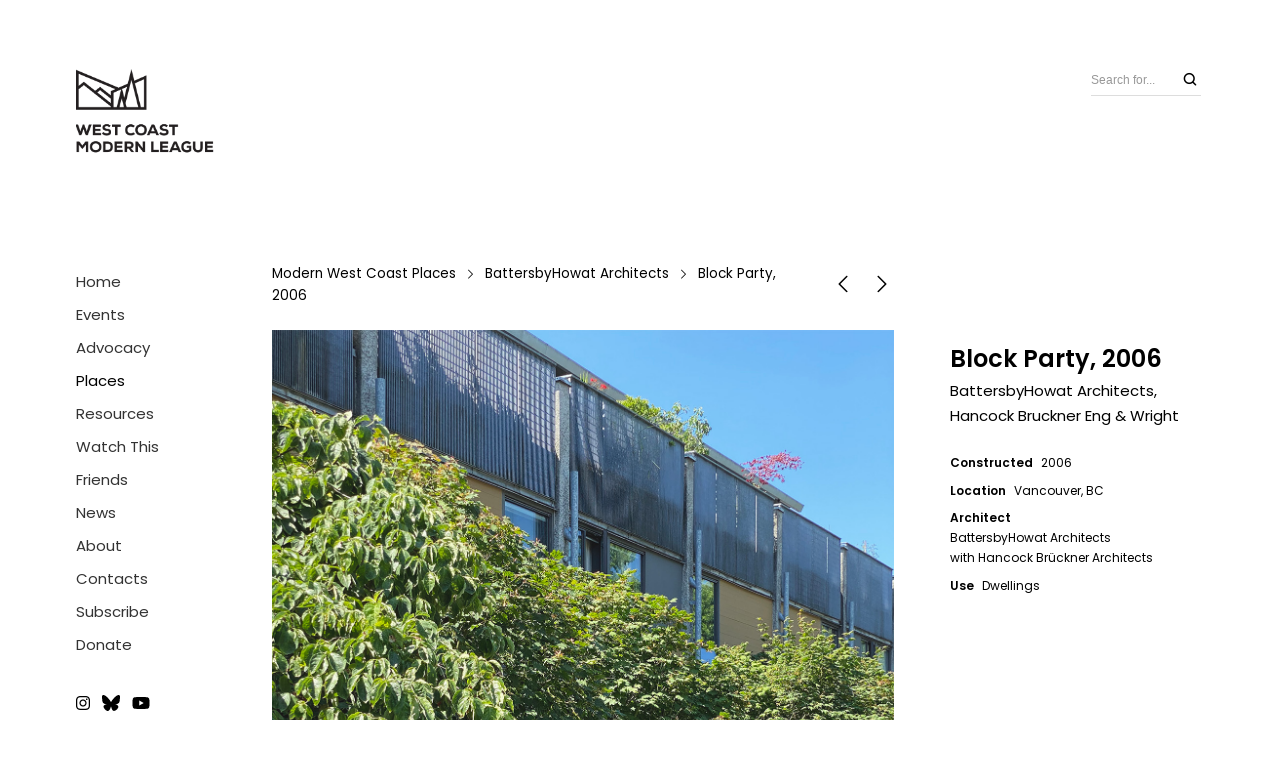

--- FILE ---
content_type: text/html; charset=UTF-8
request_url: https://westcoastmodern.org/places/block-party/
body_size: 34651
content:
<!DOCTYPE html>
<html class="no-js" dir="ltr" lang="en-CA" prefix="og: https://ogp.me/ns#">
<head>

	<!-- Basic Page Needs
  ================================================== -->
    <meta name="description" content="Block Party (2006) in Vancouver, BC. Designed by BattersbyHowat Architects with Hancock Brückner Architects."><meta name="keywords" content="block party, prince edward street coop, vancouver, british columbia, battersbyhowat architect, hancock bruckner architects, west coast modern, multifamily, west coast modern places, modern west coast places, wcmlvan">    <!-- Charset
  ================================================== -->
    <meta charset="UTF-8">

	<!-- Mobile Specific Metas
  ================================================== -->
	<meta name="viewport" content="width=device-width, initial-scale=1">

	<!-- Favicons
	================================================== -->
        	<link rel="icon" type="image/png" href="https://westcoastmodern.org/wp-content/uploads/2015/07/favicon2.png">
    
    <!-- Head End
  ================================================== -->
    <link rel="preconnect" href="https://fonts.googleapis.com"> 
      <link rel="preconnect" href="https://fonts.gstatic.com" crossorigin>
      <link href="https://fonts.googleapis.com/css2?family=Poppins:wght@400;600&family=Poppins:wght@400;600&display=swap" rel="stylesheet">	<style>img:is([sizes="auto" i], [sizes^="auto," i]) { contain-intrinsic-size: 3000px 1500px }</style>
	
		<!-- All in One SEO 4.9.3 - aioseo.com -->
		<title>Block Party, 2006 | West Coast Modern League</title>
	<meta name="description" content="Block Party (2006) in Vancouver, BC. Designed by BattersbyHowat Architects with Hancock Brückner Architects." />
	<meta name="robots" content="max-image-preview:large" />
	<meta name="author" content="admin"/>
	<link rel="canonical" href="https://westcoastmodern.org/places/block-party/" />
	<meta name="generator" content="All in One SEO (AIOSEO) 4.9.3" />
		<meta property="og:locale" content="en_US" />
		<meta property="og:site_name" content="West Coast Modern League | Non-profit society and leading voice for modern architecture and design on Canada&#039;s west coast" />
		<meta property="og:type" content="article" />
		<meta property="og:title" content="Block Party, 2006 | West Coast Modern League" />
		<meta property="og:description" content="Block Party (2006) in Vancouver, BC. Designed by BattersbyHowat Architects with Hancock Brückner Architects." />
		<meta property="og:url" content="https://westcoastmodern.org/places/block-party/" />
		<meta property="og:image" content="https://westcoastmodern.org/wp-content/uploads/2015/07/WCML_Logo3.png" />
		<meta property="og:image:secure_url" content="https://westcoastmodern.org/wp-content/uploads/2015/07/WCML_Logo3.png" />
		<meta property="og:image:width" content="430" />
		<meta property="og:image:height" content="267" />
		<meta property="article:published_time" content="2022-09-19T23:27:50+00:00" />
		<meta property="article:modified_time" content="2022-09-19T23:27:50+00:00" />
		<meta property="article:publisher" content="https://www.facebook.com/wcmleague" />
		<meta name="twitter:card" content="summary_large_image" />
		<meta name="twitter:site" content="@wcm_league" />
		<meta name="twitter:title" content="Block Party, 2006 | West Coast Modern League" />
		<meta name="twitter:description" content="Block Party (2006) in Vancouver, BC. Designed by BattersbyHowat Architects with Hancock Brückner Architects." />
		<meta name="twitter:creator" content="@wcm_league" />
		<meta name="twitter:image" content="https://westcoastmodern.org/wp-content/uploads/2015/07/WCML_Logo3.png" />
		<script type="application/ld+json" class="aioseo-schema">
			{"@context":"https:\/\/schema.org","@graph":[{"@type":"BreadcrumbList","@id":"https:\/\/westcoastmodern.org\/places\/block-party\/#breadcrumblist","itemListElement":[{"@type":"ListItem","@id":"https:\/\/westcoastmodern.org#listItem","position":1,"name":"Home","item":"https:\/\/westcoastmodern.org","nextItem":{"@type":"ListItem","@id":"https:\/\/westcoastmodern.org\/architecture\/battersbyhowat\/#listItem","name":"BattersbyHowat Architects"}},{"@type":"ListItem","@id":"https:\/\/westcoastmodern.org\/architecture\/battersbyhowat\/#listItem","position":2,"name":"BattersbyHowat Architects","item":"https:\/\/westcoastmodern.org\/architecture\/battersbyhowat\/","nextItem":{"@type":"ListItem","@id":"https:\/\/westcoastmodern.org\/places\/block-party\/#listItem","name":"Block Party, 2006"},"previousItem":{"@type":"ListItem","@id":"https:\/\/westcoastmodern.org#listItem","name":"Home"}},{"@type":"ListItem","@id":"https:\/\/westcoastmodern.org\/places\/block-party\/#listItem","position":3,"name":"Block Party, 2006","previousItem":{"@type":"ListItem","@id":"https:\/\/westcoastmodern.org\/architecture\/battersbyhowat\/#listItem","name":"BattersbyHowat Architects"}}]},{"@type":"Organization","@id":"https:\/\/westcoastmodern.org\/#organization","name":"West Coast Modern League","description":"Non-profit society and leading voice for modern architecture and design on Canada's west coast","url":"https:\/\/westcoastmodern.org\/","logo":{"@type":"ImageObject","url":"https:\/\/westcoastmodern.org\/wp-content\/uploads\/2015\/07\/WCML_Logo3.png","@id":"https:\/\/westcoastmodern.org\/places\/block-party\/#organizationLogo","width":430,"height":267},"image":{"@id":"https:\/\/westcoastmodern.org\/places\/block-party\/#organizationLogo"},"sameAs":["https:\/\/www.facebook.com\/wcmleague","https:\/\/twitter.com\/wcm_league","https:\/\/www.instagram.com\/wcm_league\/","https:\/\/www.youtube.com\/@westcoastmodernleague"]},{"@type":"Person","@id":"https:\/\/westcoastmodern.org\/author\/admin\/#author","url":"https:\/\/westcoastmodern.org\/author\/admin\/","name":"admin","image":{"@type":"ImageObject","@id":"https:\/\/westcoastmodern.org\/places\/block-party\/#authorImage","url":"https:\/\/secure.gravatar.com\/avatar\/6dac09925ba335afcd331daa8183e2b7e7addd8e921345e99db83062d57f605a?s=96&d=mm&r=g","width":96,"height":96,"caption":"admin"}},{"@type":"WebPage","@id":"https:\/\/westcoastmodern.org\/places\/block-party\/#webpage","url":"https:\/\/westcoastmodern.org\/places\/block-party\/","name":"Block Party, 2006 | West Coast Modern League","description":"Block Party (2006) in Vancouver, BC. Designed by BattersbyHowat Architects with Hancock Br\u00fcckner Architects.","inLanguage":"en-CA","isPartOf":{"@id":"https:\/\/westcoastmodern.org\/#website"},"breadcrumb":{"@id":"https:\/\/westcoastmodern.org\/places\/block-party\/#breadcrumblist"},"author":{"@id":"https:\/\/westcoastmodern.org\/author\/admin\/#author"},"creator":{"@id":"https:\/\/westcoastmodern.org\/author\/admin\/#author"},"image":{"@type":"ImageObject","url":"https:\/\/westcoastmodern.org\/wp-content\/uploads\/2022\/09\/Block-Party-2-Van_BattersbyHowat_SGairns.jpg","@id":"https:\/\/westcoastmodern.org\/places\/block-party\/#mainImage","width":1275,"height":1700},"primaryImageOfPage":{"@id":"https:\/\/westcoastmodern.org\/places\/block-party\/#mainImage"},"datePublished":"2022-09-19T23:27:50+00:00","dateModified":"2022-09-19T23:27:50+00:00"},{"@type":"WebSite","@id":"https:\/\/westcoastmodern.org\/#website","url":"https:\/\/westcoastmodern.org\/","name":"West Coast Modern League","alternateName":"WCML\/The League","description":"Non-profit society and leading voice for modern architecture and design on Canada's west coast","inLanguage":"en-CA","publisher":{"@id":"https:\/\/westcoastmodern.org\/#organization"}}]}
		</script>
		<!-- All in One SEO -->

<link rel="alternate" type="application/rss+xml" title="West Coast Modern League &raquo; Feed" href="https://westcoastmodern.org/feed/" />
<link rel="alternate" type="application/rss+xml" title="West Coast Modern League &raquo; Comments Feed" href="https://westcoastmodern.org/comments/feed/" />
		<!-- This site uses the Google Analytics by MonsterInsights plugin v9.11.1 - Using Analytics tracking - https://www.monsterinsights.com/ -->
							<script src="//www.googletagmanager.com/gtag/js?id=G-5Y4P74VQEE"  data-cfasync="false" data-wpfc-render="false" async></script>
			<script data-cfasync="false" data-wpfc-render="false">
				var mi_version = '9.11.1';
				var mi_track_user = true;
				var mi_no_track_reason = '';
								var MonsterInsightsDefaultLocations = {"page_location":"https:\/\/westcoastmodern.org\/places\/block-party\/"};
								if ( typeof MonsterInsightsPrivacyGuardFilter === 'function' ) {
					var MonsterInsightsLocations = (typeof MonsterInsightsExcludeQuery === 'object') ? MonsterInsightsPrivacyGuardFilter( MonsterInsightsExcludeQuery ) : MonsterInsightsPrivacyGuardFilter( MonsterInsightsDefaultLocations );
				} else {
					var MonsterInsightsLocations = (typeof MonsterInsightsExcludeQuery === 'object') ? MonsterInsightsExcludeQuery : MonsterInsightsDefaultLocations;
				}

								var disableStrs = [
										'ga-disable-G-5Y4P74VQEE',
									];

				/* Function to detect opted out users */
				function __gtagTrackerIsOptedOut() {
					for (var index = 0; index < disableStrs.length; index++) {
						if (document.cookie.indexOf(disableStrs[index] + '=true') > -1) {
							return true;
						}
					}

					return false;
				}

				/* Disable tracking if the opt-out cookie exists. */
				if (__gtagTrackerIsOptedOut()) {
					for (var index = 0; index < disableStrs.length; index++) {
						window[disableStrs[index]] = true;
					}
				}

				/* Opt-out function */
				function __gtagTrackerOptout() {
					for (var index = 0; index < disableStrs.length; index++) {
						document.cookie = disableStrs[index] + '=true; expires=Thu, 31 Dec 2099 23:59:59 UTC; path=/';
						window[disableStrs[index]] = true;
					}
				}

				if ('undefined' === typeof gaOptout) {
					function gaOptout() {
						__gtagTrackerOptout();
					}
				}
								window.dataLayer = window.dataLayer || [];

				window.MonsterInsightsDualTracker = {
					helpers: {},
					trackers: {},
				};
				if (mi_track_user) {
					function __gtagDataLayer() {
						dataLayer.push(arguments);
					}

					function __gtagTracker(type, name, parameters) {
						if (!parameters) {
							parameters = {};
						}

						if (parameters.send_to) {
							__gtagDataLayer.apply(null, arguments);
							return;
						}

						if (type === 'event') {
														parameters.send_to = monsterinsights_frontend.v4_id;
							var hookName = name;
							if (typeof parameters['event_category'] !== 'undefined') {
								hookName = parameters['event_category'] + ':' + name;
							}

							if (typeof MonsterInsightsDualTracker.trackers[hookName] !== 'undefined') {
								MonsterInsightsDualTracker.trackers[hookName](parameters);
							} else {
								__gtagDataLayer('event', name, parameters);
							}
							
						} else {
							__gtagDataLayer.apply(null, arguments);
						}
					}

					__gtagTracker('js', new Date());
					__gtagTracker('set', {
						'developer_id.dZGIzZG': true,
											});
					if ( MonsterInsightsLocations.page_location ) {
						__gtagTracker('set', MonsterInsightsLocations);
					}
										__gtagTracker('config', 'G-5Y4P74VQEE', {"forceSSL":"true","link_attribution":"true"} );
										window.gtag = __gtagTracker;										(function () {
						/* https://developers.google.com/analytics/devguides/collection/analyticsjs/ */
						/* ga and __gaTracker compatibility shim. */
						var noopfn = function () {
							return null;
						};
						var newtracker = function () {
							return new Tracker();
						};
						var Tracker = function () {
							return null;
						};
						var p = Tracker.prototype;
						p.get = noopfn;
						p.set = noopfn;
						p.send = function () {
							var args = Array.prototype.slice.call(arguments);
							args.unshift('send');
							__gaTracker.apply(null, args);
						};
						var __gaTracker = function () {
							var len = arguments.length;
							if (len === 0) {
								return;
							}
							var f = arguments[len - 1];
							if (typeof f !== 'object' || f === null || typeof f.hitCallback !== 'function') {
								if ('send' === arguments[0]) {
									var hitConverted, hitObject = false, action;
									if ('event' === arguments[1]) {
										if ('undefined' !== typeof arguments[3]) {
											hitObject = {
												'eventAction': arguments[3],
												'eventCategory': arguments[2],
												'eventLabel': arguments[4],
												'value': arguments[5] ? arguments[5] : 1,
											}
										}
									}
									if ('pageview' === arguments[1]) {
										if ('undefined' !== typeof arguments[2]) {
											hitObject = {
												'eventAction': 'page_view',
												'page_path': arguments[2],
											}
										}
									}
									if (typeof arguments[2] === 'object') {
										hitObject = arguments[2];
									}
									if (typeof arguments[5] === 'object') {
										Object.assign(hitObject, arguments[5]);
									}
									if ('undefined' !== typeof arguments[1].hitType) {
										hitObject = arguments[1];
										if ('pageview' === hitObject.hitType) {
											hitObject.eventAction = 'page_view';
										}
									}
									if (hitObject) {
										action = 'timing' === arguments[1].hitType ? 'timing_complete' : hitObject.eventAction;
										hitConverted = mapArgs(hitObject);
										__gtagTracker('event', action, hitConverted);
									}
								}
								return;
							}

							function mapArgs(args) {
								var arg, hit = {};
								var gaMap = {
									'eventCategory': 'event_category',
									'eventAction': 'event_action',
									'eventLabel': 'event_label',
									'eventValue': 'event_value',
									'nonInteraction': 'non_interaction',
									'timingCategory': 'event_category',
									'timingVar': 'name',
									'timingValue': 'value',
									'timingLabel': 'event_label',
									'page': 'page_path',
									'location': 'page_location',
									'title': 'page_title',
									'referrer' : 'page_referrer',
								};
								for (arg in args) {
																		if (!(!args.hasOwnProperty(arg) || !gaMap.hasOwnProperty(arg))) {
										hit[gaMap[arg]] = args[arg];
									} else {
										hit[arg] = args[arg];
									}
								}
								return hit;
							}

							try {
								f.hitCallback();
							} catch (ex) {
							}
						};
						__gaTracker.create = newtracker;
						__gaTracker.getByName = newtracker;
						__gaTracker.getAll = function () {
							return [];
						};
						__gaTracker.remove = noopfn;
						__gaTracker.loaded = true;
						window['__gaTracker'] = __gaTracker;
					})();
									} else {
										console.log("");
					(function () {
						function __gtagTracker() {
							return null;
						}

						window['__gtagTracker'] = __gtagTracker;
						window['gtag'] = __gtagTracker;
					})();
									}
			</script>
							<!-- / Google Analytics by MonsterInsights -->
		<script>
window._wpemojiSettings = {"baseUrl":"https:\/\/s.w.org\/images\/core\/emoji\/16.0.1\/72x72\/","ext":".png","svgUrl":"https:\/\/s.w.org\/images\/core\/emoji\/16.0.1\/svg\/","svgExt":".svg","source":{"concatemoji":"https:\/\/westcoastmodern.org\/wp-includes\/js\/wp-emoji-release.min.js?ver=6.8.3"}};
/*! This file is auto-generated */
!function(s,n){var o,i,e;function c(e){try{var t={supportTests:e,timestamp:(new Date).valueOf()};sessionStorage.setItem(o,JSON.stringify(t))}catch(e){}}function p(e,t,n){e.clearRect(0,0,e.canvas.width,e.canvas.height),e.fillText(t,0,0);var t=new Uint32Array(e.getImageData(0,0,e.canvas.width,e.canvas.height).data),a=(e.clearRect(0,0,e.canvas.width,e.canvas.height),e.fillText(n,0,0),new Uint32Array(e.getImageData(0,0,e.canvas.width,e.canvas.height).data));return t.every(function(e,t){return e===a[t]})}function u(e,t){e.clearRect(0,0,e.canvas.width,e.canvas.height),e.fillText(t,0,0);for(var n=e.getImageData(16,16,1,1),a=0;a<n.data.length;a++)if(0!==n.data[a])return!1;return!0}function f(e,t,n,a){switch(t){case"flag":return n(e,"\ud83c\udff3\ufe0f\u200d\u26a7\ufe0f","\ud83c\udff3\ufe0f\u200b\u26a7\ufe0f")?!1:!n(e,"\ud83c\udde8\ud83c\uddf6","\ud83c\udde8\u200b\ud83c\uddf6")&&!n(e,"\ud83c\udff4\udb40\udc67\udb40\udc62\udb40\udc65\udb40\udc6e\udb40\udc67\udb40\udc7f","\ud83c\udff4\u200b\udb40\udc67\u200b\udb40\udc62\u200b\udb40\udc65\u200b\udb40\udc6e\u200b\udb40\udc67\u200b\udb40\udc7f");case"emoji":return!a(e,"\ud83e\udedf")}return!1}function g(e,t,n,a){var r="undefined"!=typeof WorkerGlobalScope&&self instanceof WorkerGlobalScope?new OffscreenCanvas(300,150):s.createElement("canvas"),o=r.getContext("2d",{willReadFrequently:!0}),i=(o.textBaseline="top",o.font="600 32px Arial",{});return e.forEach(function(e){i[e]=t(o,e,n,a)}),i}function t(e){var t=s.createElement("script");t.src=e,t.defer=!0,s.head.appendChild(t)}"undefined"!=typeof Promise&&(o="wpEmojiSettingsSupports",i=["flag","emoji"],n.supports={everything:!0,everythingExceptFlag:!0},e=new Promise(function(e){s.addEventListener("DOMContentLoaded",e,{once:!0})}),new Promise(function(t){var n=function(){try{var e=JSON.parse(sessionStorage.getItem(o));if("object"==typeof e&&"number"==typeof e.timestamp&&(new Date).valueOf()<e.timestamp+604800&&"object"==typeof e.supportTests)return e.supportTests}catch(e){}return null}();if(!n){if("undefined"!=typeof Worker&&"undefined"!=typeof OffscreenCanvas&&"undefined"!=typeof URL&&URL.createObjectURL&&"undefined"!=typeof Blob)try{var e="postMessage("+g.toString()+"("+[JSON.stringify(i),f.toString(),p.toString(),u.toString()].join(",")+"));",a=new Blob([e],{type:"text/javascript"}),r=new Worker(URL.createObjectURL(a),{name:"wpTestEmojiSupports"});return void(r.onmessage=function(e){c(n=e.data),r.terminate(),t(n)})}catch(e){}c(n=g(i,f,p,u))}t(n)}).then(function(e){for(var t in e)n.supports[t]=e[t],n.supports.everything=n.supports.everything&&n.supports[t],"flag"!==t&&(n.supports.everythingExceptFlag=n.supports.everythingExceptFlag&&n.supports[t]);n.supports.everythingExceptFlag=n.supports.everythingExceptFlag&&!n.supports.flag,n.DOMReady=!1,n.readyCallback=function(){n.DOMReady=!0}}).then(function(){return e}).then(function(){var e;n.supports.everything||(n.readyCallback(),(e=n.source||{}).concatemoji?t(e.concatemoji):e.wpemoji&&e.twemoji&&(t(e.twemoji),t(e.wpemoji)))}))}((window,document),window._wpemojiSettings);
</script>
<link rel='stylesheet' id='northeme-core-style-css' href='https://westcoastmodern.org/wp-content/themes/reframe-plus-master/framework/front-end/css/style.core.min.css?ver=4.6.4' media='all' />
<link rel='stylesheet' id='nt-widgets-css' href='https://westcoastmodern.org/wp-content/themes/reframe-plus-master/framework-plugins/gutenberg/css/widgets.min.css?ver=4.6.4' media='all' />
<link rel='stylesheet' id='nt-gutenberg-js-css' href='https://westcoastmodern.org/wp-content/themes/reframe-plus-master/framework-plugins/gutenberg/css/gutenberg.min.css?ver=4.6.4' media='all' />
<link rel='stylesheet' id='nor-fontawesome-css-css' href='https://westcoastmodern.org/wp-content/themes/reframe-plus-master/framework-plugins/font-awesome-6.2.0/css/all.min.css?ver=4.6.4' media='all' />
<link rel='stylesheet' id='nor-fontawesome-css-shim-css' href='https://westcoastmodern.org/wp-content/themes/reframe-plus-master/framework-plugins/font-awesome-6.2.0/css/v4-shims.min.css?ver=4.6.4' media='all' />
<link rel='stylesheet' id='northeme-style-css' href='https://westcoastmodern.org/wp-content/themes/reframe-plus-master/style.css?ver=4.6.4' media='all' />
<link rel='stylesheet' id='northeme-lightgallery-style-css' href='https://westcoastmodern.org/wp-content/themes/reframe-plus-master/framework/front-end/js/lightgallery/lightgallery.min.css?ver=4.6.4' media='all' />
<link rel='stylesheet' id='northeme-video-style-css' href='https://westcoastmodern.org/wp-content/themes/reframe-plus-master/framework/front-end/js/video/video-js.min.css?ver=4.6.4' media='all' />
<link rel='stylesheet' id='sbi_styles-css' href='https://westcoastmodern.org/wp-content/plugins/instagram-feed/css/sbi-styles.min.css?ver=6.10.0' media='all' />
<style id='wp-emoji-styles-inline-css'>

	img.wp-smiley, img.emoji {
		display: inline !important;
		border: none !important;
		box-shadow: none !important;
		height: 1em !important;
		width: 1em !important;
		margin: 0 0.07em !important;
		vertical-align: -0.1em !important;
		background: none !important;
		padding: 0 !important;
	}
</style>
<link rel='stylesheet' id='wp-block-library-css' href='https://westcoastmodern.org/wp-includes/css/dist/block-library/style.min.css?ver=6.8.3' media='all' />
<style id='wp-block-library-theme-inline-css'>
.wp-block-audio :where(figcaption){color:#555;font-size:13px;text-align:center}.is-dark-theme .wp-block-audio :where(figcaption){color:#ffffffa6}.wp-block-audio{margin:0 0 1em}.wp-block-code{border:1px solid #ccc;border-radius:4px;font-family:Menlo,Consolas,monaco,monospace;padding:.8em 1em}.wp-block-embed :where(figcaption){color:#555;font-size:13px;text-align:center}.is-dark-theme .wp-block-embed :where(figcaption){color:#ffffffa6}.wp-block-embed{margin:0 0 1em}.blocks-gallery-caption{color:#555;font-size:13px;text-align:center}.is-dark-theme .blocks-gallery-caption{color:#ffffffa6}:root :where(.wp-block-image figcaption){color:#555;font-size:13px;text-align:center}.is-dark-theme :root :where(.wp-block-image figcaption){color:#ffffffa6}.wp-block-image{margin:0 0 1em}.wp-block-pullquote{border-bottom:4px solid;border-top:4px solid;color:currentColor;margin-bottom:1.75em}.wp-block-pullquote cite,.wp-block-pullquote footer,.wp-block-pullquote__citation{color:currentColor;font-size:.8125em;font-style:normal;text-transform:uppercase}.wp-block-quote{border-left:.25em solid;margin:0 0 1.75em;padding-left:1em}.wp-block-quote cite,.wp-block-quote footer{color:currentColor;font-size:.8125em;font-style:normal;position:relative}.wp-block-quote:where(.has-text-align-right){border-left:none;border-right:.25em solid;padding-left:0;padding-right:1em}.wp-block-quote:where(.has-text-align-center){border:none;padding-left:0}.wp-block-quote.is-large,.wp-block-quote.is-style-large,.wp-block-quote:where(.is-style-plain){border:none}.wp-block-search .wp-block-search__label{font-weight:700}.wp-block-search__button{border:1px solid #ccc;padding:.375em .625em}:where(.wp-block-group.has-background){padding:1.25em 2.375em}.wp-block-separator.has-css-opacity{opacity:.4}.wp-block-separator{border:none;border-bottom:2px solid;margin-left:auto;margin-right:auto}.wp-block-separator.has-alpha-channel-opacity{opacity:1}.wp-block-separator:not(.is-style-wide):not(.is-style-dots){width:100px}.wp-block-separator.has-background:not(.is-style-dots){border-bottom:none;height:1px}.wp-block-separator.has-background:not(.is-style-wide):not(.is-style-dots){height:2px}.wp-block-table{margin:0 0 1em}.wp-block-table td,.wp-block-table th{word-break:normal}.wp-block-table :where(figcaption){color:#555;font-size:13px;text-align:center}.is-dark-theme .wp-block-table :where(figcaption){color:#ffffffa6}.wp-block-video :where(figcaption){color:#555;font-size:13px;text-align:center}.is-dark-theme .wp-block-video :where(figcaption){color:#ffffffa6}.wp-block-video{margin:0 0 1em}:root :where(.wp-block-template-part.has-background){margin-bottom:0;margin-top:0;padding:1.25em 2.375em}
</style>
<style id='classic-theme-styles-inline-css'>
/*! This file is auto-generated */
.wp-block-button__link{color:#fff;background-color:#32373c;border-radius:9999px;box-shadow:none;text-decoration:none;padding:calc(.667em + 2px) calc(1.333em + 2px);font-size:1.125em}.wp-block-file__button{background:#32373c;color:#fff;text-decoration:none}
</style>
<link rel='stylesheet' id='wp-components-css' href='https://westcoastmodern.org/wp-includes/css/dist/components/style.min.css?ver=6.8.3' media='all' />
<link rel='stylesheet' id='wp-preferences-css' href='https://westcoastmodern.org/wp-includes/css/dist/preferences/style.min.css?ver=6.8.3' media='all' />
<link rel='stylesheet' id='wp-block-editor-css' href='https://westcoastmodern.org/wp-includes/css/dist/block-editor/style.min.css?ver=6.8.3' media='all' />
<link rel='stylesheet' id='wp-reusable-blocks-css' href='https://westcoastmodern.org/wp-includes/css/dist/reusable-blocks/style.min.css?ver=6.8.3' media='all' />
<link rel='stylesheet' id='wp-patterns-css' href='https://westcoastmodern.org/wp-includes/css/dist/patterns/style.min.css?ver=6.8.3' media='all' />
<link rel='stylesheet' id='wp-editor-css' href='https://westcoastmodern.org/wp-includes/css/dist/editor/style.min.css?ver=6.8.3' media='all' />
<link rel='stylesheet' id='algori_pdf_viewer-cgb-style-css-css' href='https://westcoastmodern.org/wp-content/plugins/algori-pdf-viewer/dist/blocks.style.build.css' media='all' />
<link rel='stylesheet' id='aioseo/css/src/vue/standalone/blocks/table-of-contents/global.scss-css' href='https://westcoastmodern.org/wp-content/plugins/all-in-one-seo-pack/dist/Lite/assets/css/table-of-contents/global.e90f6d47.css?ver=4.9.3' media='all' />
<link rel='stylesheet' id='bicb-carousel-style-css' href='https://westcoastmodern.org/wp-content/plugins/b-carousel-block/build/view.css?ver=1.2.0' media='all' />
<link rel='stylesheet' id='bsb-slider-style-css' href='https://westcoastmodern.org/wp-content/plugins/b-slider/build/view.css?ver=1.1.32' media='all' />
<style id='csb-content-slider-block-style-inline-css'>
@font-face{font-family:swiper-icons;font-style:normal;font-weight:400;src:url("data:application/font-woff;charset=utf-8;base64, [base64]//wADZ2x5ZgAAAywAAADMAAAD2MHtryVoZWFkAAABbAAAADAAAAA2E2+eoWhoZWEAAAGcAAAAHwAAACQC9gDzaG10eAAAAigAAAAZAAAArgJkABFsb2NhAAAC0AAAAFoAAABaFQAUGG1heHAAAAG8AAAAHwAAACAAcABAbmFtZQAAA/gAAAE5AAACXvFdBwlwb3N0AAAFNAAAAGIAAACE5s74hXjaY2BkYGAAYpf5Hu/j+W2+MnAzMYDAzaX6QjD6/4//Bxj5GA8AuRwMYGkAPywL13jaY2BkYGA88P8Agx4j+/8fQDYfA1AEBWgDAIB2BOoAeNpjYGRgYNBh4GdgYgABEMnIABJzYNADCQAACWgAsQB42mNgYfzCOIGBlYGB0YcxjYGBwR1Kf2WQZGhhYGBiYGVmgAFGBiQQkOaawtDAoMBQxXjg/wEGPcYDDA4wNUA2CCgwsAAAO4EL6gAAeNpj2M0gyAACqxgGNWBkZ2D4/wMA+xkDdgAAAHjaY2BgYGaAYBkGRgYQiAHyGMF8FgYHIM3DwMHABGQrMOgyWDLEM1T9/w8UBfEMgLzE////P/5//f/V/xv+r4eaAAeMbAxwIUYmIMHEgKYAYjUcsDAwsLKxc3BycfPw8jEQA/[base64]/uznmfPFBNODM2K7MTQ45YEAZqGP81AmGGcF3iPqOop0r1SPTaTbVkfUe4HXj97wYE+yNwWYxwWu4v1ugWHgo3S1XdZEVqWM7ET0cfnLGxWfkgR42o2PvWrDMBSFj/IHLaF0zKjRgdiVMwScNRAoWUoH78Y2icB/yIY09An6AH2Bdu/UB+yxopYshQiEvnvu0dURgDt8QeC8PDw7Fpji3fEA4z/PEJ6YOB5hKh4dj3EvXhxPqH/SKUY3rJ7srZ4FZnh1PMAtPhwP6fl2PMJMPDgeQ4rY8YT6Gzao0eAEA409DuggmTnFnOcSCiEiLMgxCiTI6Cq5DZUd3Qmp10vO0LaLTd2cjN4fOumlc7lUYbSQcZFkutRG7g6JKZKy0RmdLY680CDnEJ+UMkpFFe1RN7nxdVpXrC4aTtnaurOnYercZg2YVmLN/d/gczfEimrE/fs/bOuq29Zmn8tloORaXgZgGa78yO9/cnXm2BpaGvq25Dv9S4E9+5SIc9PqupJKhYFSSl47+Qcr1mYNAAAAeNptw0cKwkAAAMDZJA8Q7OUJvkLsPfZ6zFVERPy8qHh2YER+3i/BP83vIBLLySsoKimrqKqpa2hp6+jq6RsYGhmbmJqZSy0sraxtbO3sHRydnEMU4uR6yx7JJXveP7WrDycAAAAAAAH//wACeNpjYGRgYOABYhkgZgJCZgZNBkYGLQZtIJsFLMYAAAw3ALgAeNolizEKgDAQBCchRbC2sFER0YD6qVQiBCv/H9ezGI6Z5XBAw8CBK/m5iQQVauVbXLnOrMZv2oLdKFa8Pjuru2hJzGabmOSLzNMzvutpB3N42mNgZGBg4GKQYzBhYMxJLMlj4GBgAYow/P/PAJJhLM6sSoWKfWCAAwDAjgbRAAB42mNgYGBkAIIbCZo5IPrmUn0hGA0AO8EFTQAA")}:root{--swiper-theme-color:#007aff}:host{display:block;margin-left:auto;margin-right:auto;position:relative;z-index:1}.swiper{display:block;list-style:none;margin-left:auto;margin-right:auto;overflow:hidden;padding:0;position:relative;z-index:1}.swiper-vertical>.swiper-wrapper{flex-direction:column}.swiper-wrapper{box-sizing:content-box;display:flex;height:100%;position:relative;transition-property:transform;transition-timing-function:var(--swiper-wrapper-transition-timing-function,initial);width:100%;z-index:1}.swiper-android .swiper-slide,.swiper-ios .swiper-slide,.swiper-wrapper{transform:translateZ(0)}.swiper-horizontal{touch-action:pan-y}.swiper-vertical{touch-action:pan-x}.swiper-slide{display:block;flex-shrink:0;height:100%;position:relative;transition-property:transform;width:100%}.swiper-slide-invisible-blank{visibility:hidden}.swiper-autoheight,.swiper-autoheight .swiper-slide{height:auto}.swiper-autoheight .swiper-wrapper{align-items:flex-start;transition-property:transform,height}.swiper-backface-hidden .swiper-slide{backface-visibility:hidden;transform:translateZ(0)}.swiper-3d.swiper-css-mode .swiper-wrapper{perspective:1200px}.swiper-3d .swiper-wrapper{transform-style:preserve-3d}.swiper-3d{perspective:1200px}.swiper-3d .swiper-cube-shadow,.swiper-3d .swiper-slide{transform-style:preserve-3d}.swiper-css-mode>.swiper-wrapper{overflow:auto;scrollbar-width:none;-ms-overflow-style:none}.swiper-css-mode>.swiper-wrapper::-webkit-scrollbar{display:none}.swiper-css-mode>.swiper-wrapper>.swiper-slide{scroll-snap-align:start start}.swiper-css-mode.swiper-horizontal>.swiper-wrapper{scroll-snap-type:x mandatory}.swiper-css-mode.swiper-vertical>.swiper-wrapper{scroll-snap-type:y mandatory}.swiper-css-mode.swiper-free-mode>.swiper-wrapper{scroll-snap-type:none}.swiper-css-mode.swiper-free-mode>.swiper-wrapper>.swiper-slide{scroll-snap-align:none}.swiper-css-mode.swiper-centered>.swiper-wrapper:before{content:"";flex-shrink:0;order:9999}.swiper-css-mode.swiper-centered>.swiper-wrapper>.swiper-slide{scroll-snap-align:center center;scroll-snap-stop:always}.swiper-css-mode.swiper-centered.swiper-horizontal>.swiper-wrapper>.swiper-slide:first-child{margin-inline-start:var(--swiper-centered-offset-before)}.swiper-css-mode.swiper-centered.swiper-horizontal>.swiper-wrapper:before{height:100%;min-height:1px;width:var(--swiper-centered-offset-after)}.swiper-css-mode.swiper-centered.swiper-vertical>.swiper-wrapper>.swiper-slide:first-child{margin-block-start:var(--swiper-centered-offset-before)}.swiper-css-mode.swiper-centered.swiper-vertical>.swiper-wrapper:before{height:var(--swiper-centered-offset-after);min-width:1px;width:100%}.swiper-3d .swiper-slide-shadow,.swiper-3d .swiper-slide-shadow-bottom,.swiper-3d .swiper-slide-shadow-left,.swiper-3d .swiper-slide-shadow-right,.swiper-3d .swiper-slide-shadow-top{height:100%;left:0;pointer-events:none;position:absolute;top:0;width:100%;z-index:10}.swiper-3d .swiper-slide-shadow{background:rgba(0,0,0,.15)}.swiper-3d .swiper-slide-shadow-left{background-image:linear-gradient(270deg,rgba(0,0,0,.5),transparent)}.swiper-3d .swiper-slide-shadow-right{background-image:linear-gradient(90deg,rgba(0,0,0,.5),transparent)}.swiper-3d .swiper-slide-shadow-top{background-image:linear-gradient(0deg,rgba(0,0,0,.5),transparent)}.swiper-3d .swiper-slide-shadow-bottom{background-image:linear-gradient(180deg,rgba(0,0,0,.5),transparent)}.swiper-lazy-preloader{border:4px solid var(--swiper-preloader-color,var(--swiper-theme-color));border-radius:50%;border-top:4px solid transparent;box-sizing:border-box;height:42px;left:50%;margin-left:-21px;margin-top:-21px;position:absolute;top:50%;transform-origin:50%;width:42px;z-index:10}.swiper-watch-progress .swiper-slide-visible .swiper-lazy-preloader,.swiper:not(.swiper-watch-progress) .swiper-lazy-preloader{animation:swiper-preloader-spin 1s linear infinite}.swiper-lazy-preloader-white{--swiper-preloader-color:#fff}.swiper-lazy-preloader-black{--swiper-preloader-color:#000}@keyframes swiper-preloader-spin{0%{transform:rotate(0deg)}to{transform:rotate(1turn)}}
:root{--swiper-navigation-size:44px}.swiper-button-next,.swiper-button-prev{align-items:center;color:var(--swiper-navigation-color,var(--swiper-theme-color));cursor:pointer;display:flex;height:var(--swiper-navigation-size);justify-content:center;margin-top:calc(0px - var(--swiper-navigation-size)/2);position:absolute;top:var(--swiper-navigation-top-offset,50%);width:calc(var(--swiper-navigation-size)/44*27);z-index:10}.swiper-button-next.swiper-button-disabled,.swiper-button-prev.swiper-button-disabled{cursor:auto;opacity:.35;pointer-events:none}.swiper-button-next.swiper-button-hidden,.swiper-button-prev.swiper-button-hidden{cursor:auto;opacity:0;pointer-events:none}.swiper-navigation-disabled .swiper-button-next,.swiper-navigation-disabled .swiper-button-prev{display:none!important}.swiper-button-next svg,.swiper-button-prev svg{height:100%;-o-object-fit:contain;object-fit:contain;transform-origin:center;width:100%}.swiper-rtl .swiper-button-next svg,.swiper-rtl .swiper-button-prev svg{transform:rotate(180deg)}.swiper-button-prev,.swiper-rtl .swiper-button-next{left:var(--swiper-navigation-sides-offset,10px);right:auto}.swiper-button-lock{display:none}.swiper-button-next:after,.swiper-button-prev:after{font-family:swiper-icons;font-size:var(--swiper-navigation-size);font-variant:normal;letter-spacing:0;line-height:1;text-transform:none!important}.swiper-button-prev:after,.swiper-rtl .swiper-button-next:after{content:"prev"}.swiper-button-next,.swiper-rtl .swiper-button-prev{left:auto;right:var(--swiper-navigation-sides-offset,10px)}.swiper-button-next:after,.swiper-rtl .swiper-button-prev:after{content:"next"}
.swiper-pagination{position:absolute;text-align:center;transform:translateZ(0);transition:opacity .3s;z-index:10}.swiper-pagination.swiper-pagination-hidden{opacity:0}.swiper-pagination-disabled>.swiper-pagination,.swiper-pagination.swiper-pagination-disabled{display:none!important}.swiper-horizontal>.swiper-pagination-bullets,.swiper-pagination-bullets.swiper-pagination-horizontal,.swiper-pagination-custom,.swiper-pagination-fraction{bottom:var(--swiper-pagination-bottom,8px);left:0;top:var(--swiper-pagination-top,auto);width:100%}.swiper-pagination-bullets-dynamic{font-size:0;overflow:hidden}.swiper-pagination-bullets-dynamic .swiper-pagination-bullet{position:relative;transform:scale(.33)}.swiper-pagination-bullets-dynamic .swiper-pagination-bullet-active,.swiper-pagination-bullets-dynamic .swiper-pagination-bullet-active-main{transform:scale(1)}.swiper-pagination-bullets-dynamic .swiper-pagination-bullet-active-prev{transform:scale(.66)}.swiper-pagination-bullets-dynamic .swiper-pagination-bullet-active-prev-prev{transform:scale(.33)}.swiper-pagination-bullets-dynamic .swiper-pagination-bullet-active-next{transform:scale(.66)}.swiper-pagination-bullets-dynamic .swiper-pagination-bullet-active-next-next{transform:scale(.33)}.swiper-pagination-bullet{background:var(--swiper-pagination-bullet-inactive-color,#000);border-radius:var(--swiper-pagination-bullet-border-radius,50%);display:inline-block;height:var(--swiper-pagination-bullet-height,var(--swiper-pagination-bullet-size,8px));opacity:var(--swiper-pagination-bullet-inactive-opacity,.2);width:var(--swiper-pagination-bullet-width,var(--swiper-pagination-bullet-size,8px))}button.swiper-pagination-bullet{-webkit-appearance:none;-moz-appearance:none;appearance:none;border:none;box-shadow:none;margin:0;padding:0}.swiper-pagination-clickable .swiper-pagination-bullet{cursor:pointer}.swiper-pagination-bullet:only-child{display:none!important}.swiper-pagination-bullet-active{background:var(--swiper-pagination-color,var(--swiper-theme-color));opacity:var(--swiper-pagination-bullet-opacity,1)}.swiper-pagination-vertical.swiper-pagination-bullets,.swiper-vertical>.swiper-pagination-bullets{left:var(--swiper-pagination-left,auto);right:var(--swiper-pagination-right,8px);top:50%;transform:translate3d(0,-50%,0)}.swiper-pagination-vertical.swiper-pagination-bullets .swiper-pagination-bullet,.swiper-vertical>.swiper-pagination-bullets .swiper-pagination-bullet{display:block;margin:var(--swiper-pagination-bullet-vertical-gap,6px) 0}.swiper-pagination-vertical.swiper-pagination-bullets.swiper-pagination-bullets-dynamic,.swiper-vertical>.swiper-pagination-bullets.swiper-pagination-bullets-dynamic{top:50%;transform:translateY(-50%);width:8px}.swiper-pagination-vertical.swiper-pagination-bullets.swiper-pagination-bullets-dynamic .swiper-pagination-bullet,.swiper-vertical>.swiper-pagination-bullets.swiper-pagination-bullets-dynamic .swiper-pagination-bullet{display:inline-block;transition:transform .2s,top .2s}.swiper-horizontal>.swiper-pagination-bullets .swiper-pagination-bullet,.swiper-pagination-horizontal.swiper-pagination-bullets .swiper-pagination-bullet{margin:0 var(--swiper-pagination-bullet-horizontal-gap,4px)}.swiper-horizontal>.swiper-pagination-bullets.swiper-pagination-bullets-dynamic,.swiper-pagination-horizontal.swiper-pagination-bullets.swiper-pagination-bullets-dynamic{left:50%;transform:translateX(-50%);white-space:nowrap}.swiper-horizontal>.swiper-pagination-bullets.swiper-pagination-bullets-dynamic .swiper-pagination-bullet,.swiper-pagination-horizontal.swiper-pagination-bullets.swiper-pagination-bullets-dynamic .swiper-pagination-bullet{transition:transform .2s,left .2s}.swiper-horizontal.swiper-rtl>.swiper-pagination-bullets-dynamic .swiper-pagination-bullet{transition:transform .2s,right .2s}.swiper-pagination-fraction{color:var(--swiper-pagination-fraction-color,inherit)}.swiper-pagination-progressbar{background:var(--swiper-pagination-progressbar-bg-color,rgba(0,0,0,.25));position:absolute}.swiper-pagination-progressbar .swiper-pagination-progressbar-fill{background:var(--swiper-pagination-color,var(--swiper-theme-color));height:100%;left:0;position:absolute;top:0;transform:scale(0);transform-origin:left top;width:100%}.swiper-rtl .swiper-pagination-progressbar .swiper-pagination-progressbar-fill{transform-origin:right top}.swiper-horizontal>.swiper-pagination-progressbar,.swiper-pagination-progressbar.swiper-pagination-horizontal,.swiper-pagination-progressbar.swiper-pagination-vertical.swiper-pagination-progressbar-opposite,.swiper-vertical>.swiper-pagination-progressbar.swiper-pagination-progressbar-opposite{height:var(--swiper-pagination-progressbar-size,4px);left:0;top:0;width:100%}.swiper-horizontal>.swiper-pagination-progressbar.swiper-pagination-progressbar-opposite,.swiper-pagination-progressbar.swiper-pagination-horizontal.swiper-pagination-progressbar-opposite,.swiper-pagination-progressbar.swiper-pagination-vertical,.swiper-vertical>.swiper-pagination-progressbar{height:100%;left:0;top:0;width:var(--swiper-pagination-progressbar-size,4px)}.swiper-pagination-lock{display:none}
body{box-sizing:border-box}.dashicons{font-family:dashicons!important}.wp-block-csb-content-slider-block{overflow:hidden}.wp-block-csb-content-slider-block *{box-sizing:border-box}.wp-block-csb-content-slider-block .csbContentSlider{display:inline-block;max-width:100%;overflow:hidden;position:relative}.wp-block-csb-content-slider-block .csbContentSlider .swiper-wrapper .swiper-slide{background-blend-mode:overlay;display:block;position:relative}.wp-block-csb-content-slider-block .csbContentSlider .swiper-wrapper .swiper-slide .slideContent{box-sizing:border-box;height:100%;max-width:100%;position:absolute;text-align:center;width:100%}.wp-block-csb-content-slider-block .csbContentSlider .swiper-wrapper .swiper-slide .slideContent .slideDesc,.wp-block-csb-content-slider-block .csbContentSlider .swiper-wrapper .swiper-slide .slideContent .slideTitle{color:#fff;margin:0;position:absolute!important;width:auto}.wp-block-csb-content-slider-block .csbContentSlider .swiper-wrapper .swiper-slide .slideContent .slideBtn{display:inline-block;font-weight:600;position:absolute!important;text-decoration:none;transition:all .4s ease-in-out;width:auto}@media screen and (max-width:768px){.wp-block-csb-content-slider-block .csbContentSlider .swiper-wrapper .swiper-slide .slideContent{height:auto;padding:30px 50px}.wp-block-csb-content-slider-block .csbContentSlider .swiper-wrapper .swiper-slide .slideContent.top-left{text-align:left;top:0}.wp-block-csb-content-slider-block .csbContentSlider .swiper-wrapper .swiper-slide .slideContent.top-center{text-align:center;top:0}.wp-block-csb-content-slider-block .csbContentSlider .swiper-wrapper .swiper-slide .slideContent.top-right{text-align:right;top:0}.wp-block-csb-content-slider-block .csbContentSlider .swiper-wrapper .swiper-slide .slideContent.center-left{text-align:left;top:50%;transform:translateY(-50%)}.wp-block-csb-content-slider-block .csbContentSlider .swiper-wrapper .swiper-slide .slideContent.center-center{text-align:center;top:50%;transform:translateY(-50%)}.wp-block-csb-content-slider-block .csbContentSlider .swiper-wrapper .swiper-slide .slideContent.center-right{text-align:right;top:50%;transform:translateY(-50%)}.wp-block-csb-content-slider-block .csbContentSlider .swiper-wrapper .swiper-slide .slideContent.bottom-left{bottom:0;text-align:left}.wp-block-csb-content-slider-block .csbContentSlider .swiper-wrapper .swiper-slide .slideContent.bottom-center{bottom:0;text-align:center}.wp-block-csb-content-slider-block .csbContentSlider .swiper-wrapper .swiper-slide .slideContent.bottom-right{bottom:0;text-align:right}.wp-block-csb-content-slider-block .csbContentSlider .swiper-wrapper .swiper-slide .slideContent .slideTitle{margin-bottom:15px;position:static!important}.wp-block-csb-content-slider-block .csbContentSlider .swiper-wrapper .swiper-slide .slideContent .slideDesc{margin-bottom:20px;position:static!important}.wp-block-csb-content-slider-block .csbContentSlider .swiper-wrapper .swiper-slide .slideContent .slideBtn{position:static!important}}.wp-block-csb-content-slider-block .csbContentSlider .swiper-pagination .swiper-pagination-bullet:focus{outline:0}

</style>
<style id='tropicalista-pdfembed-style-inline-css'>
.wp-block-tropicalista-pdfembed{height:500px}

</style>
<link rel='stylesheet' id='superblockslider-css' href='https://westcoastmodern.org/wp-content/plugins/super-block-slider/build/style-index.css?ver=2.8.3.3' media='all' />
<link rel='stylesheet' id='bsb-style-css' href='https://westcoastmodern.org/wp-content/plugins/b-slider/assets/css/bootstrap.min.css?ver=2.0.8' media='all' />
<link rel='stylesheet' id='lbb-plyr-style-css' href='https://westcoastmodern.org/wp-content/plugins/b-slider/assets/css/plyr.min.css?ver=2.0.8' media='all' />
<style id='global-styles-inline-css'>
:root{--wp--preset--aspect-ratio--square: 1;--wp--preset--aspect-ratio--4-3: 4/3;--wp--preset--aspect-ratio--3-4: 3/4;--wp--preset--aspect-ratio--3-2: 3/2;--wp--preset--aspect-ratio--2-3: 2/3;--wp--preset--aspect-ratio--16-9: 16/9;--wp--preset--aspect-ratio--9-16: 9/16;--wp--preset--color--black: #000000;--wp--preset--color--cyan-bluish-gray: #abb8c3;--wp--preset--color--white: #ffffff;--wp--preset--color--pale-pink: #f78da7;--wp--preset--color--vivid-red: #cf2e2e;--wp--preset--color--luminous-vivid-orange: #ff6900;--wp--preset--color--luminous-vivid-amber: #fcb900;--wp--preset--color--light-green-cyan: #7bdcb5;--wp--preset--color--vivid-green-cyan: #00d084;--wp--preset--color--pale-cyan-blue: #8ed1fc;--wp--preset--color--vivid-cyan-blue: #0693e3;--wp--preset--color--vivid-purple: #9b51e0;--wp--preset--gradient--vivid-cyan-blue-to-vivid-purple: linear-gradient(135deg,rgba(6,147,227,1) 0%,rgb(155,81,224) 100%);--wp--preset--gradient--light-green-cyan-to-vivid-green-cyan: linear-gradient(135deg,rgb(122,220,180) 0%,rgb(0,208,130) 100%);--wp--preset--gradient--luminous-vivid-amber-to-luminous-vivid-orange: linear-gradient(135deg,rgba(252,185,0,1) 0%,rgba(255,105,0,1) 100%);--wp--preset--gradient--luminous-vivid-orange-to-vivid-red: linear-gradient(135deg,rgba(255,105,0,1) 0%,rgb(207,46,46) 100%);--wp--preset--gradient--very-light-gray-to-cyan-bluish-gray: linear-gradient(135deg,rgb(238,238,238) 0%,rgb(169,184,195) 100%);--wp--preset--gradient--cool-to-warm-spectrum: linear-gradient(135deg,rgb(74,234,220) 0%,rgb(151,120,209) 20%,rgb(207,42,186) 40%,rgb(238,44,130) 60%,rgb(251,105,98) 80%,rgb(254,248,76) 100%);--wp--preset--gradient--blush-light-purple: linear-gradient(135deg,rgb(255,206,236) 0%,rgb(152,150,240) 100%);--wp--preset--gradient--blush-bordeaux: linear-gradient(135deg,rgb(254,205,165) 0%,rgb(254,45,45) 50%,rgb(107,0,62) 100%);--wp--preset--gradient--luminous-dusk: linear-gradient(135deg,rgb(255,203,112) 0%,rgb(199,81,192) 50%,rgb(65,88,208) 100%);--wp--preset--gradient--pale-ocean: linear-gradient(135deg,rgb(255,245,203) 0%,rgb(182,227,212) 50%,rgb(51,167,181) 100%);--wp--preset--gradient--electric-grass: linear-gradient(135deg,rgb(202,248,128) 0%,rgb(113,206,126) 100%);--wp--preset--gradient--midnight: linear-gradient(135deg,rgb(2,3,129) 0%,rgb(40,116,252) 100%);--wp--preset--font-size--small: 14px;--wp--preset--font-size--medium: 20px;--wp--preset--font-size--large: 18px;--wp--preset--font-size--x-large: 42px;--wp--preset--font-size--extra-small: 12px;--wp--preset--font-size--normal: 16px;--wp--preset--font-size--extra-large: 21px;--wp--preset--font-size--huge: 28px;--wp--preset--font-size--gigantic: 36px;--wp--preset--spacing--20: 0.44rem;--wp--preset--spacing--30: 0.67rem;--wp--preset--spacing--40: 1rem;--wp--preset--spacing--50: 1.5rem;--wp--preset--spacing--60: 2.25rem;--wp--preset--spacing--70: 3.38rem;--wp--preset--spacing--80: 5.06rem;--wp--preset--shadow--natural: 6px 6px 9px rgba(0, 0, 0, 0.2);--wp--preset--shadow--deep: 12px 12px 50px rgba(0, 0, 0, 0.4);--wp--preset--shadow--sharp: 6px 6px 0px rgba(0, 0, 0, 0.2);--wp--preset--shadow--outlined: 6px 6px 0px -3px rgba(255, 255, 255, 1), 6px 6px rgba(0, 0, 0, 1);--wp--preset--shadow--crisp: 6px 6px 0px rgba(0, 0, 0, 1);}:where(.is-layout-flex){gap: 0.5em;}:where(.is-layout-grid){gap: 0.5em;}body .is-layout-flex{display: flex;}.is-layout-flex{flex-wrap: wrap;align-items: center;}.is-layout-flex > :is(*, div){margin: 0;}body .is-layout-grid{display: grid;}.is-layout-grid > :is(*, div){margin: 0;}:where(.wp-block-columns.is-layout-flex){gap: 2em;}:where(.wp-block-columns.is-layout-grid){gap: 2em;}:where(.wp-block-post-template.is-layout-flex){gap: 1.25em;}:where(.wp-block-post-template.is-layout-grid){gap: 1.25em;}.has-black-color{color: var(--wp--preset--color--black) !important;}.has-cyan-bluish-gray-color{color: var(--wp--preset--color--cyan-bluish-gray) !important;}.has-white-color{color: var(--wp--preset--color--white) !important;}.has-pale-pink-color{color: var(--wp--preset--color--pale-pink) !important;}.has-vivid-red-color{color: var(--wp--preset--color--vivid-red) !important;}.has-luminous-vivid-orange-color{color: var(--wp--preset--color--luminous-vivid-orange) !important;}.has-luminous-vivid-amber-color{color: var(--wp--preset--color--luminous-vivid-amber) !important;}.has-light-green-cyan-color{color: var(--wp--preset--color--light-green-cyan) !important;}.has-vivid-green-cyan-color{color: var(--wp--preset--color--vivid-green-cyan) !important;}.has-pale-cyan-blue-color{color: var(--wp--preset--color--pale-cyan-blue) !important;}.has-vivid-cyan-blue-color{color: var(--wp--preset--color--vivid-cyan-blue) !important;}.has-vivid-purple-color{color: var(--wp--preset--color--vivid-purple) !important;}.has-black-background-color{background-color: var(--wp--preset--color--black) !important;}.has-cyan-bluish-gray-background-color{background-color: var(--wp--preset--color--cyan-bluish-gray) !important;}.has-white-background-color{background-color: var(--wp--preset--color--white) !important;}.has-pale-pink-background-color{background-color: var(--wp--preset--color--pale-pink) !important;}.has-vivid-red-background-color{background-color: var(--wp--preset--color--vivid-red) !important;}.has-luminous-vivid-orange-background-color{background-color: var(--wp--preset--color--luminous-vivid-orange) !important;}.has-luminous-vivid-amber-background-color{background-color: var(--wp--preset--color--luminous-vivid-amber) !important;}.has-light-green-cyan-background-color{background-color: var(--wp--preset--color--light-green-cyan) !important;}.has-vivid-green-cyan-background-color{background-color: var(--wp--preset--color--vivid-green-cyan) !important;}.has-pale-cyan-blue-background-color{background-color: var(--wp--preset--color--pale-cyan-blue) !important;}.has-vivid-cyan-blue-background-color{background-color: var(--wp--preset--color--vivid-cyan-blue) !important;}.has-vivid-purple-background-color{background-color: var(--wp--preset--color--vivid-purple) !important;}.has-black-border-color{border-color: var(--wp--preset--color--black) !important;}.has-cyan-bluish-gray-border-color{border-color: var(--wp--preset--color--cyan-bluish-gray) !important;}.has-white-border-color{border-color: var(--wp--preset--color--white) !important;}.has-pale-pink-border-color{border-color: var(--wp--preset--color--pale-pink) !important;}.has-vivid-red-border-color{border-color: var(--wp--preset--color--vivid-red) !important;}.has-luminous-vivid-orange-border-color{border-color: var(--wp--preset--color--luminous-vivid-orange) !important;}.has-luminous-vivid-amber-border-color{border-color: var(--wp--preset--color--luminous-vivid-amber) !important;}.has-light-green-cyan-border-color{border-color: var(--wp--preset--color--light-green-cyan) !important;}.has-vivid-green-cyan-border-color{border-color: var(--wp--preset--color--vivid-green-cyan) !important;}.has-pale-cyan-blue-border-color{border-color: var(--wp--preset--color--pale-cyan-blue) !important;}.has-vivid-cyan-blue-border-color{border-color: var(--wp--preset--color--vivid-cyan-blue) !important;}.has-vivid-purple-border-color{border-color: var(--wp--preset--color--vivid-purple) !important;}.has-vivid-cyan-blue-to-vivid-purple-gradient-background{background: var(--wp--preset--gradient--vivid-cyan-blue-to-vivid-purple) !important;}.has-light-green-cyan-to-vivid-green-cyan-gradient-background{background: var(--wp--preset--gradient--light-green-cyan-to-vivid-green-cyan) !important;}.has-luminous-vivid-amber-to-luminous-vivid-orange-gradient-background{background: var(--wp--preset--gradient--luminous-vivid-amber-to-luminous-vivid-orange) !important;}.has-luminous-vivid-orange-to-vivid-red-gradient-background{background: var(--wp--preset--gradient--luminous-vivid-orange-to-vivid-red) !important;}.has-very-light-gray-to-cyan-bluish-gray-gradient-background{background: var(--wp--preset--gradient--very-light-gray-to-cyan-bluish-gray) !important;}.has-cool-to-warm-spectrum-gradient-background{background: var(--wp--preset--gradient--cool-to-warm-spectrum) !important;}.has-blush-light-purple-gradient-background{background: var(--wp--preset--gradient--blush-light-purple) !important;}.has-blush-bordeaux-gradient-background{background: var(--wp--preset--gradient--blush-bordeaux) !important;}.has-luminous-dusk-gradient-background{background: var(--wp--preset--gradient--luminous-dusk) !important;}.has-pale-ocean-gradient-background{background: var(--wp--preset--gradient--pale-ocean) !important;}.has-electric-grass-gradient-background{background: var(--wp--preset--gradient--electric-grass) !important;}.has-midnight-gradient-background{background: var(--wp--preset--gradient--midnight) !important;}.has-small-font-size{font-size: var(--wp--preset--font-size--small) !important;}.has-medium-font-size{font-size: var(--wp--preset--font-size--medium) !important;}.has-large-font-size{font-size: var(--wp--preset--font-size--large) !important;}.has-x-large-font-size{font-size: var(--wp--preset--font-size--x-large) !important;}
:where(.wp-block-post-template.is-layout-flex){gap: 1.25em;}:where(.wp-block-post-template.is-layout-grid){gap: 1.25em;}
:where(.wp-block-columns.is-layout-flex){gap: 2em;}:where(.wp-block-columns.is-layout-grid){gap: 2em;}
:root :where(.wp-block-pullquote){font-size: 1.5em;line-height: 1.6;}
</style>
<link rel='stylesheet' id='mc4wp-form-basic-css' href='https://westcoastmodern.org/wp-content/plugins/mailchimp-for-wp/assets/css/form-basic.css?ver=4.11.1' media='all' />
<link rel='stylesheet' id='godaddy-styles-css' href='https://westcoastmodern.org/wp-content/mu-plugins/vendor/wpex/godaddy-launch/includes/Dependencies/GoDaddy/Styles/build/latest.css?ver=2.0.2' media='all' />
<link rel='stylesheet' id='fullscreen-slider-css-css' href='https://westcoastmodern.org/wp-content/themes/reframe-plus-master/framework-extend/scripts/vegas.min.css?ver=6.8.3' media='all' />
<link rel='stylesheet' id='wp-my-instagram-css' href='https://westcoastmodern.org/wp-content/plugins/wp-my-instagram/css/style.css?ver=1.0' media='all' />
<script src="https://westcoastmodern.org/wp-includes/js/jquery/jquery.min.js?ver=3.7.1" id="jquery-core-js"></script>
<script src="https://westcoastmodern.org/wp-includes/js/jquery/jquery-migrate.min.js?ver=3.4.1" id="jquery-migrate-js"></script>
<script src="https://westcoastmodern.org/wp-content/plugins/google-analytics-for-wordpress/assets/js/frontend-gtag.min.js?ver=9.11.1" id="monsterinsights-frontend-script-js" async data-wp-strategy="async"></script>
<script data-cfasync="false" data-wpfc-render="false" id='monsterinsights-frontend-script-js-extra'>var monsterinsights_frontend = {"js_events_tracking":"true","download_extensions":"doc,pdf,ppt,zip,xls,docx,pptx,xlsx","inbound_paths":"[{\"path\":\"\\\/go\\\/\",\"label\":\"affiliate\"},{\"path\":\"\\\/recommend\\\/\",\"label\":\"affiliate\"}]","home_url":"https:\/\/westcoastmodern.org","hash_tracking":"false","v4_id":"G-5Y4P74VQEE"};</script>
<script src="https://westcoastmodern.org/wp-content/themes/reframe-plus-master/framework-extend/scripts/vegas.min.js?ver=6.8.3" id="fullscreen-slider-js-js"></script>
<link rel="https://api.w.org/" href="https://westcoastmodern.org/wp-json/" /><link rel="alternate" title="JSON" type="application/json" href="https://westcoastmodern.org/wp-json/wp/v2/nor-places/4055" /><link rel="EditURI" type="application/rsd+xml" title="RSD" href="https://westcoastmodern.org/xmlrpc.php?rsd" />
<meta name="generator" content="WordPress 6.8.3" />
<link rel='shortlink' href='https://westcoastmodern.org/?p=4055' />
<link rel="alternate" title="oEmbed (JSON)" type="application/json+oembed" href="https://westcoastmodern.org/wp-json/oembed/1.0/embed?url=https%3A%2F%2Fwestcoastmodern.org%2Fplaces%2Fblock-party%2F" />
<link rel="alternate" title="oEmbed (XML)" type="text/xml+oembed" href="https://westcoastmodern.org/wp-json/oembed/1.0/embed?url=https%3A%2F%2Fwestcoastmodern.org%2Fplaces%2Fblock-party%2F&#038;format=xml" />
 <style type="text/css" id="custom-css">:root{--mobile-tabs-bg:#1a1a1a;--mobile-tabs-border:#000;--mobile-tabs-selected:#fff;--mobile-tabs-color:#aaa;--mobile-tabs-icon-size:15px;--mobile-tabs-font-size:11px;--mobile-tabs-height:50px;--mobile-tabs-bottom-diff:0}body{font:15px "Poppins", -apple-system, BlinkMacSystemFont, "Segoe UI", Roboto, Oxygen-Sans, Ubuntu, Cantarell, "Helvetica Neue", sans-serif;background:#fff;background-size:inherit;color:rgb(0, 0, 0)}.button, button, input[type=button]{font-family:"Poppins", "Helvetica Neue", "HelveticaNeue", Helvetica, Arial, sans-serif}footer.website-footer .footertext small a{font-size:inherit}.mobile-menu-container ul li.menu-item-has-children > a:first-of-type:after{font-size:14px}.thecontent p span, .the_content p span, .page-content p span{line-height:1.7;word-wrap:break-word}#nprogress .bar{background:rgba(34, 153, 221, 1)}#nprogress .spinner-icon{border-top-color:rgba(34, 153, 221, 1);border-left-color:rgba(34, 153, 221, 1)}#nprogress .peg{box-shadow:0 0 10px rgba(34, 153, 221, 1), 0 0 5px rgba(34, 153, 221, 1)}a.main-logo img{max-width:140px}.mobile-menu-container .main-logo img{max-width:100px}@media (max-width:959px){a.main-logo img{max-width:120px}}@media (max-width:479px){a.main-logo img{max-width:100px}}a, h1 a,h2 a,h3 a,h4 a,h5 a,h6 a, form.contactform_ajax label.error, .shop_table.cart td a.remove, #reviews p.meta strong{color:#000}a:hover, body div.woo-tabs-3 .woocommerce-tabs .wc-tabs li.active a, .shop_table.cart td a.remove:hover{color:rgba(5, 89, 138, 1)}a.backtotop{background:#fff;color:#000!important;border-color:#000!important}.backtotopcontainer .nor-cart-tablet a{color:#000}@media screen and (max-width:768px){}h1,h2,h3,h4,h5,h6{font-family:"Poppins";color:#000}body div.woo-tabs-3 .woocommerce-tabs .wc-tabs{font-family:"Poppins"}div.alert{color:rgb(0, 0, 0);border-color:rgb(0, 0, 0)}.nor-button, a.button, input.button, button[type="submit"], input[type="submit"], .wpcf7-submit, .wp-block-search .wp-block-search__button{color:#fff;background:#000;-webkit-border-radius:0px;-moz-border-radius:0px;border-radius:0px}.with-border{border-color:#000;color:#000;background:none}.nor-button:hover, a.button:hover, input.button:hover, .wpcf7-submit:hover, button[type="submit"]:hover, input[type="submit"]:hover, input[type="reset"]:hover, input[type="button"]:hover, .button[type="submit"]:active, button[type="submit"]:active, input[type="submit"]:active, input[type="reset"]:active, input[type="button"]:active{color:#fff;background:#000}.border-radius, .woo-main-container .summary form select{-webkit-border-radius:0px;-moz-border-radius:0px;border-radius:0px}.border-color, hr, .woocommerce-MyAccount-content, .wp-caption, blockquote, pre, .navigation-bottom a, .navigation-bottom-works a, .nor-flexslider.nor-gallery .flex-control-thumbs li, .addresses.col2-set .col-1, .shipping-calculator-form, .woo-login-container form, .summary table.group_table td, ul#shipping_method li, .woo-main-container .upsells, .woocommerce .cross-sells, .woocommerce .related.products, .select2-drop, .nor-cart .nor-cart-content ul, .nor-cart .empty, .woocommerce .cart-collaterals, .woocommerce table.shop_table.cart tbody td a.remove, .woocommerce-tabs table.shop_attributes tr, .woo-view-order, .woocommerce .myaccount-wrapper .col2-set, .woocommerce-account .col2-set .col-1, .woocommerce-tabs #tab-reviews, img.woocommerce-placeholder, .create-account, form.login, form.register, form.lost_reset_password, #order_review, dl,dd,dt, .woocommerce ol.commentlist li, #reviews, .woo-main-container .woocommerce-tabs, .digital-downloads li, .shop_table tr, .summary form, .summary p.cart, .summary .product-full-desc tr, .cart-collaterals table tr, .woocommerce .cart-collaterals h2, .woocommerce-MyAccount-navigation ul li, .widget_tag_cloud div a{border-color:#f0f0f0!important;border-style:solid}.activemenu-bg{color:#333!important}.activemenu-bg:hover, .activemenu-bg.selected{color:#000!important}.price-container ins span.amount, .single_variation ins span.amount, .product-onsale, .yith-wcwl-add-button a.add_to_wishlist:hover, #order_review table tr.order-total span{color:#cc0000!important}.grid-item .product-addtocart-wrapper a, .grid-item.grid-type-product a.button{color:#cc0000}.product-onsale{border-color:#cc0000!important}.price-container span.amount{color:#000}#customer_details h3, .woocommerce-info, #order_review_heading{border-color:#f0f0f0!important}.widget{border-color:#f0f0f0!important;border-bottom-style:solid}.widget_wrapper ul li, .wp-block-widget-area li{border-color:#f0f0f0}.featured img{-moz-box-shadow:none!important;-webkit-box-shadow:none!important;box-shadow:none!important}.searchform input[type=text], input[type=number], input[type=text], input[type=search], input[type=url], input[type=tel], input[type=email], input[type=password], textarea, .select2-container .select2-selection, span.select2.select2-container span.select2-selection__rendered, span.select-wrap{background-color:#fff;border-color:#ddd;color:#000}input[type=number], input[type=text], input[type=search], input[type=tel], input[type=email], input[type=password], textarea, select, .select2-container--default .select2-selection--single, span.select2.select2-container span.select2-selection__rendered, span.select-wrap{-webkit-border-radius:0px;-moz-border-radius:0px;border-radius:0px}select{color:#000}.woocommerce div.quantity .quantity-button{border-color:#ddd;color:#000}.woocommerce div.quantity .quantity-button.quantity-up{border-color:#ddd}.woocommerce .qty, .woocommerce table.shop_table.cart .qty{border:1px solid #ddd!important;-webkit-border-radius:0px;-moz-border-radius:0px;border-radius:0px}input:-ms-input-placeholder, textarea:-ms-input-placeholder{color:#000}input:-moz-placeholder, textarea:-moz-placeholder{color:#000}input::-webkit-input-placeholder, textarea::-webkit-input-placeholder{color:#000}.form-border-color{border-color:#ddd}.searchform button[type=submit] i, .woocommerce-product-search button[type=submit] i{color:#000}.chosen-single{background-color:#fff;border-color:#ddd!important;color:#000!important}dl.tabs dd.active, dl.tabs{border-color:#f0f0f0!important}dl.tabs dd.active{background-color:#fff!important}.widget_calendar table.wp-calendar-table thead, table.wp-calendar-table tbody{border-color:rgb(0, 0, 0)}div.social-icons a .iconic{font-size:16px}div.social-icons a.img-icon{height:16px}.mobile-menu-container div.social-icons a.img-icon{height:18px;top:-3px}.social-icons a, .nor-social-sharing a, nav.leftmenu .social-icons a, .header-icons i{color:rgb(0, 0, 0)}.social-icons a:hover, .nor-social-sharing a:hover, nav.leftmenu .social-icons a:hover, .header-icons:hover i{color:#000}@media (max-width:767px){body.single .related-container{display:none}}.fullnav.dropdown li:hover a{border-color:#000!important;color:#000}header ul.main-nav > li > a{margin-left:8px;margin-right:8px}.open-up ul.main-nav li a{font-family:"Poppins"!important}ul.main-nav li a{color:#333}ul.main-nav ul.sub-menu, .cat-with-sub ul.categories-list-wrap ul{background-color:#f0f0f0!important}ul.main-nav ul.sub-menu{border:1px solid #f0f0f0}header ul.main-nav ul:after, .cat-with-sub ul.categories-list-wrap ul:after{border-bottom-color:#f0f0f0!important}ul.main-nav ul.sub-menu ul.sub-menu:after, .cat-with-sub ul.categories-list-wrap ul.sub-menu ul.sub-menu:after{border-left-color:#f0f0f0!important}ul.main-nav ul li a, .cat-with-sub ul.categories-list-wrap ul li a{color:#333}ul.main-nav ul li a:hover, .cat-with-sub ul.categories-list-wrap ul li a:hover{color:#000}ul.main-nav ul.sub-menu .sub-menu, .cat-with-sub ul.categories-list-wrap ul.sub-menu .sub-menu{width:150px}ul.main-nav ul, .cat-with-sub ul.categories-list-wrap ul{width:150px}ul.main-nav ul li a, .cat-with-sub ul.categories-list-wrap ul li a{font-weight:normal;font-size:12px;line-height:1.2}.imgside .quotes .overlay, article.woo-subcats .cat-title-wrap{background:rgba(0,0,0,.4)}.imgside blockquote.wthumb a, .imgside blockquote.wthumb p, .imgside blockquote.wthumb span, article.woo-subcats h4{color:#fff}.single-cpt-content .column-row{margin-left:-15px;margin-right:-15px}.single-cpt-content .column-row div.contenttext, .single-cpt-content .column-row div.contentimages, .single-cpt-content .column-row div.contentvideos{padding-left:15px;padding-right:15px;padding-bottom:30px}@media (max-width:767px){.single-cpt-content .column-row{margin-left:0px;margin-right:0px}.single-cpt-content .column-row div.contenttext, .single-cpt-content .column-row div.contentimages, .single-cpt-content .column-row div.contentvideos{padding-left:0px;padding-right:0px}}.single-cpt .single-custom-fields{font-size:12px}.single-cpt .single-custom-fields li{margin-right:15px;padding-right:15px;margin-bottom:7.5px}.single-cpt .single-custom-fields li{display:block}.flex-pauseplay{display:none!important}.main-flex-caption, .main-flex-caption p, .main-flex-caption a{color:#222!important}.nor-flexslider.nor-gallery .flex-direction-nav a{color:#eee!important}.nor-flexslider.nor-gallery .flex-pauseplay a i{color:#eee!important}.nor-flexslider.nor-gallery .flex-direction-nav a{background:#000!important;border-radius:500px;width:60px}.nor-flexslider.nor-gallery .flex-direction-nav a i{color:#eee!important}.nor-flexslider.nor-gallery .flex-direction-nav .flex-prev i{margin-left:-3px}.nor-flexslider.nor-gallery .flex-direction-nav .flex-next i{margin-left:3px}.flex-caption{background-color:transparent!important;color:#000!important;text-align:center!important}.flex-caption p, .flex-caption a{color:#000!important}.nor-flexslider:hover .flex-caption, .nor-flexslider:hover .main-flex-caption{filter:alpha(opacity=100);opacity:1}.flex-direction-nav a{margin-top:-50px}.nor-flexslider.nor-gallery ul.slides img, .nor-flexslider.nor-gallery ul.slides video, .nor-flexslider.nor-gallery ul.slides iframe{max-height:650px}.nor-flexslider.nor-gallery ul.slides img{width:auto}.nor-gallery li .embedded{max-width:1156px;margin:auto}.nor-flexslider.nor-gallery ul.slides{height:650px}.nor-flexslider.nor-gallery .flex-control-thumbs img{height:60px}@media screen and (max-width:768px){.nor-flexslider.nor-gallery ul.slides img{max-height:270.83333333333px}.nor-flexslider.nor-gallery ul.slides{height:270.83333333333px}.nor-flexslider.nor-gallery .flex-control-thumbs img{height:50px}}@media (min-width:768px){.product-images.withgallery .nor-flexslider{float:left}.product-images.withgallery .nor-flexslider .flex-control-nav, .woocommerce-product-gallery .flex-control-nav{width:10%!important;float:left}.product-images.withgallery .nor-flexslider .flex-control-nav li, .woocommerce-product-gallery .flex-control-nav li{width:100%!important;height:auto!important;margin-bottom:4px}.product-images.withgallery .nor-flexslider ul.slides, .woocommerce-product-gallery .flex-viewport{float:right;width:89.2%}.woo-main-container .product-images .flex-control-thumbs, .woocommerce-product-gallery .flex-control-thumbs{margin-top:0}.product-images.withgallery .flex-direction-thumbs, .woocommerce-product-gallery .flex-direction-thumbs{width:89.2%;float:right;top:0;right:0;bottom:0;position:absolute}/* .woo-main-container .product-images .flex-direction-nav li a{margin-top:-7%!important}*/}</style> <style type="text/css" id="custom-css-theme">body #loadintothis{transition:background .6s;-moz-transition:background .6s;-webkit-transition:background .6s;animation:fadein 1s;-moz-animation:fadein 1s;-webkit-animation:fadein 1s;-o-animation:fadein 1s}.left-main-nav li a{font-family:Poppins;font-style:normal;font-weight:normal;font-size:15px;line-height:1.8;letter-spacing:0em}@media (min-width:768px) and (max-width:991px){.left-main-nav li a{font-size:14px;line-height:1.8;letter-spacing:0em}}@media (max-width:767px){.left-main-nav li a{font-size:14px;line-height:1.8;letter-spacing:0em}}body.stick-menu-active:not(.page-template-template-bg-slider) header.main-website-header{background:#fff}body.stick-menu-active.page-template-template-bg-slider header.main-website-header{border:none}.sticky-wrapper.is-sticky .navibg{background:#fff;padding-top:10px;padding-bottom:10px}.logo-leftmenu{display:none}.sticky-wrapper.is-sticky .logo-leftmenu{display:block}.left-main-nav li a{color:#333}.left-main-nav .current_page_item > a,.left-main-nav .current_menu_item > a,.left-main-nav .current-menu-item > a,.left-main-nav .current-menu > a,.left-main-nav > .current-parent > a,.left-main-nav > .current-page-ancestor > a,.main-nav .current-menu > a,.main-nav > .current-parent > a,.main-nav > .current-page-ancestor > a,.main-nav > .current_page_item > a,.main-nav > .current_menu_item > a,.main-nav > .current-menu-item > a,.main-nav > li > a:hover,.left-main-nav li > a:hover,.left-main-nav li > a.selected{color:#000;border:none}.main-nav .current-parent .current-menu a{padding-bottom:0;border:none}li.current-menu-ancestor > a, li.current-menu-parent > a{border:none!important}.grid-item .product-addtocart-wrapper a.button{color:#000;background:none}.grid-item .product-addtocart-wrapper a.button:hover{color:rgba(5, 89, 138, 1);background:none}.product-addtocart-wrapper{margin-top:0!important}span.select-wrap{border-color:#ddd}.select2-container .select2-choice{border-color:#ddd}.select2-container .select2-choice .select2-arrow b:after{border-top-color:#ddd}.select2-container .select2-chosen{color:#000;font-size:13px;font-family:'Helvetica Neue', Helvetica, Arial}.mainframeclass{display:none!important;background:#000!important}#mainframe-right, #mainframe-left{width:18px}#mainframe-top, #mainframe-bottom{height:18px}.backtotopcontainer{bottom:38px;right:38px}@media only screen and (max-width:768px){.backtotopcontainer{bottom:0}}.demo-store-container{top:18px!important}@media only screen and (max-width:767px){.nor-custom-post-single .single-cpt{display:flex;flex-direction:column;clear:both;width:100%}.single-cpt .rightside{order:-1;float:left;margin-bottom:30px}.single-cpt .nor-social-sharing{margin-bottom:0}}@media (min-width:768px){.container,body.stick-menu-active .main-website-header.topmargin{padding-left:4.4vw;padding-right:4.4vw}.sliderfooter-wrapper{left:4.4vw;right:4.4vw;bottom:4.4vw}.topmargin{padding-top:5.4vw;padding-bottom:5.4vw}.navibg{padding-bottom:1.8vw}.defaultpage{padding-top:1.8vw;padding-bottom:1.8vw}.homepage article.row, section.homepage{padding-top:1.8vw;padding-bottom:1.8vw}hr.blog-post-separator{margin-top:1.8vw;margin-bottom:1.8vw}footer.website-footer .footer-copyright{padding-top:2.1vw;padding-bottom:2.1vw;margin:0}footer.website-footer .footer-widgets{padding-top:3.6vw;padding-bottom:2.1vw;margin:0}}@media (min-width:479px) and (max-width:767px){.topmargin{padding-top:25px;padding-bottom:40px}.navibg{padding-top:10px;padding-bottom:15px;margin-bottom:10px;display:inline-block;width:100%}.container{padding-left:25px;padding-right:25px}hr.blog-post-separator{margin-top:45px;margin-bottom:30px}.defaultpage{padding-top:0;padding-bottom:20px}footer.website-footer .footer-copyright{padding-top:15px;padding-bottom:15px}.sliderfooter-wrapper{bottom:25px}}@media (max-width:479px){.navibg{padding-bottom:15px;display:inline-block;width:100%}}</style> <style type="text/css" id="custom-css-full"> a:hover{text-decoration:underline}.theme-credits{display:none!important}</style> <script type="text/javascript"> function theme_lightbox_callback(){jQuery('img.mfp-img').fadeTo(1000,1)}function theme_ajax_funcs(data,murl){jQuery( ".single-product .summary" ).wrapInner('<div class="northeme-sticky" data-sticky-spacing="40" data-sticky-footer=".woocommerce-tabs" data-sticky-on="always"></div>');jQuery('body').on('click','a.main-logo',function(e){jQuery('.left-main-nav li').removeClass('current-menu current-menu-item current_page_item current-menu-ancestor current-menu-parent current_page_parent current_page_ancestor')});jQuery('.woocommerce-review-link').on('click',function(){setTimeout("jQuery('.northeme-sticky').sticky('update')",500)});jQuery('body').on('click','.left-main-nav a',function(e){jQuery('.left-main-nav li').not(jQuery(this).parents()).removeClass('current-menu current-menu-item current_page_item current-menu-ancestor current-menu-parent current_page_parent current_page_ancestor');if(jQuery(this).attr('href')=='#' && jQuery(this).next('.sub-menu').length > 0){jQuery(this).parent('li').addClass('current-menu current-menu-item current_page_item')}if(jQuery(this).attr('href')=='#'){e.preventDefault()}});jQuery(".navigate-arrows a").on({mouseenter:function (){if( norMediaQuery('min-width:767px') ){jQuery('.navigate-arrows .nav-post-name span').text(jQuery(this).attr('title')).fadeIn()}}, mouseleave:function (){if( norMediaQuery('min-width:767px') ){jQuery('.navigate-arrows .nav-post-name span').hide()}}});jQuery('.search-form-button').on('click',function(e){jQuery('form[name=search-form]').fadeIn();e.preventDefault()});jQuery('form[name=search-form] input').on('blur',function(){jQuery('form[name=search-form]').fadeOut()})}function product_gallery(){if(norvars.productpage!=2){var useonthis = '.woo-main-container .woo-image-side.imagezoom a, .single-cpt-content.leftside.imagezoom a:not(.flex-slide):has(img)'}else{var useonthis = '.single-cpt-content.leftside.imagezoom a:not(.flex-slide):has(img)'}jQuery(useonthis).on('click',function(e){if(jQuery(window).width() < 769){e.preventDefault();return false}if(event == null || event.type=='change') return false;jQuery('body').append('<a href="#" class="product-gallery-blocker"></a>');jQuery('.woo-main-container .summary, .single-cpt .rightside').fadeOut(250,function(){var cw = jQuery('.woo-main-container .woo-image-side, .single-cpt-content');var getwidth = Math.round((cw.width() / cw.parent().width()) * 100)+'%';jQuery('.woo-main-container .woo-image-side img, .single-cpt-content .contentimages img').css('width','100%');jQuery('.single-product .single-product-header, .single-cpt-header').addClass('maximized');jQuery('.woo-main-container .woo-image-side, .single-cpt-content') .animate({width:'100%', specialEasing:{width:"easeInOutExpo"}}, 250, function(){jQuery('.woo-main-container .woo-image-side img, .single-cpt-content .contentimages img').each(function(){jQuery(this).attr('data-src',jQuery(this).attr('src'));jQuery(this).attr('src',jQuery(this).parent('a').attr('href'));jQuery(window).trigger('resize')});jQuery('.product-gallery-blocker').on('click',function(e){var stp = 0;if(jQuery(".woo-image-side").length > 0){stp = jQuery(".woo-image-side").offset().top - 40}jQuery('.single-product .single-product-header, .single-cpt-header').removeClass('maximized');jQuery('html, body').animate({scrollTop:stp}, 500, "easeInOutExpo");jQuery(this).remove();jQuery('.woo-main-container .woo-image-side, .single-cpt-content') .animate({width:getwidth, specialEasing:{width:"easeInOutExpo"}}, 250, function(){jQuery(this).css('width','');jQuery('.woo-main-container .woo-image-side img, .single-cpt-content .contentimages img').each(function(){jQuery(this).parent('a').attr('href',jQuery(this).attr('src'));jQuery(this).attr('src',jQuery(this).attr('data-src'))});jQuery('.woo-main-container .woo-image-side img, .single-cpt-content .contentimages img').css('width','');jQuery('.woo-main-container .summary, .single-cpt .rightside').fadeIn();jQuery(window).trigger('resize');jQuery('.northeme-sticky').sticky('update')});e.preventDefault()})})});e.preventDefault()})}</script>  <style type="text/css" id="gridlayout-css"> .post-list.wrapper-column-1493481447{width:104%;margin-left:-2%;margin-right:-2%}.gutenberg-post-wrap.alignfull .post-list.wrapper-column-1493481447{width:96%;margin-left:2%;margin-right:2%}.post-list.wrapper-column-1493481447 .grid-item{float:left;width:29.333333333333%;margin-left:2%;margin-right:2%;margin-bottom:4%}.post-list.wrapper-column-1493481447.type-gallery-grid .grid-item.with-caption{padding-bottom:0}.post-list.nor-standard.wrapper-column-1493481447 .grid-item a.img{padding-bottom:100%}.post-list.wrapper-column-1493481447 .grid-item.info-overlay{margin-bottom:4%;padding-bottom:0}.post-list.wrapper-column-1493481447 .gutter-sizer{width:4%}.post-list.wrapper-column-1493481447 .grid-sizer{width:29.333333333333%}.post-list.wrapper-column-1493481447 .grid-item .nor-flexslider.nor-gallery ul.slides img{max-height:100px}.post-list.nor-masonry.wrapper-column-1493481447{margin-bottom:-4%}@media (min-width:768px){.post-list.nor-standard.wrapper-column-1493481447 .grid-item:nth-child(3n+1){clear:left}}@media (min-width:480px) and (max-width:767px){.post-list.nor-standard.category-filter-off.wrapper-column-1493481447 .grid-item:nth-child(3n+1), .gallery-container .post-list.nor-standard.wrapper-column-1493481447 .grid-item:nth-child(3n+1){clear:left}.post-list.wrapper-column-1493481447 .grid-item .nor-flexslider.nor-gallery ul.slides img{max-height:240px}}@media (max-width:479px){.post-list.wrapper-column-1493481447{width:105%;margin-left:-2.5%;margin-right:-2.5%}.post-list.wrapper-column-1493481447 .grid-item{width:45%;float:left;margin-left:2.5%;margin-right:2.5%;margin-bottom:5%}.post-list.wrapper-column-1493481447 .grid-item .info.standard{padding-top:7px}.post-list.nor-standard.category-filter-off.wrapper-column-1493481447 .grid-item:nth-child(2n+1), .gallery-container .post-list.nor-standard.wrapper-column-1493481447 .grid-item:nth-child(2n+1){clear:left}.post-list.wrapper-column-1493481447 .grid-item .nor-flexslider.nor-gallery ul.slides img{max-height:240px}}.post-list.wrapper-column-nor-559f168faac5b{width:104%;margin-left:-2%;margin-right:-2%}.gutenberg-post-wrap.alignfull .post-list.wrapper-column-nor-559f168faac5b{width:96%;margin-left:2%;margin-right:2%}.post-list.wrapper-column-nor-559f168faac5b .grid-item{float:left;width:46%;margin-left:2%;margin-right:2%;margin-bottom:4%}.post-list.wrapper-column-nor-559f168faac5b.type-gallery-grid .grid-item.with-caption{padding-bottom:0}.post-list.nor-standard.wrapper-column-nor-559f168faac5b .grid-item a.img{padding-bottom:75%}.post-list.wrapper-column-nor-559f168faac5b .grid-item.info-overlay{margin-bottom:4%;padding-bottom:0}.post-list.wrapper-column-nor-559f168faac5b .gutter-sizer{width:4%}.post-list.wrapper-column-nor-559f168faac5b .grid-sizer{width:46%}.post-list.wrapper-column-nor-559f168faac5b .grid-item .nor-flexslider.nor-gallery ul.slides img{max-height:75px}.post-list.nor-masonry.wrapper-column-nor-559f168faac5b{margin-bottom:-4%}@media (min-width:768px){.post-list.nor-standard.wrapper-column-nor-559f168faac5b .grid-item:nth-child(2n+1){clear:left}}@media (min-width:480px) and (max-width:767px){.post-list.nor-standard.category-filter-off.wrapper-column-nor-559f168faac5b .grid-item:nth-child(2n+1), .gallery-container .post-list.nor-standard.wrapper-column-nor-559f168faac5b .grid-item:nth-child(2n+1){clear:left}.post-list.wrapper-column-nor-559f168faac5b .grid-item .nor-flexslider.nor-gallery ul.slides img{max-height:240px}}@media (max-width:479px){.post-list.wrapper-column-nor-559f168faac5b{width:105%;margin-left:-2.5%;margin-right:-2.5%}.post-list.wrapper-column-nor-559f168faac5b .grid-item{width:45%;float:left;margin-left:2.5%;margin-right:2.5%;margin-bottom:5%}.post-list.wrapper-column-nor-559f168faac5b .grid-item .info.standard{padding-top:7px}.post-list.nor-standard.category-filter-off.wrapper-column-nor-559f168faac5b .grid-item:nth-child(2n+1), .gallery-container .post-list.nor-standard.wrapper-column-nor-559f168faac5b .grid-item:nth-child(2n+1){clear:left}.post-list.wrapper-column-nor-559f168faac5b .grid-item .nor-flexslider.nor-gallery ul.slides img{max-height:240px}}.post-list.wrapper-column-nor-559fcd1b9c7f4{width:104%;margin-left:-2%;margin-right:-2%}.gutenberg-post-wrap.alignfull .post-list.wrapper-column-nor-559fcd1b9c7f4{width:96%;margin-left:2%;margin-right:2%}.post-list.wrapper-column-nor-559fcd1b9c7f4 .grid-item{float:left;width:29.333333333333%;margin-left:2%;margin-right:2%;margin-bottom:4%}.post-list.wrapper-column-nor-559fcd1b9c7f4.type-gallery-grid .grid-item.with-caption{padding-bottom:0}.post-list.nor-standard.wrapper-column-nor-559fcd1b9c7f4 .grid-item a.img{padding-bottom:75%}.post-list.wrapper-column-nor-559fcd1b9c7f4 .grid-item.info-overlay{margin-bottom:4%;padding-bottom:0}.post-list.wrapper-column-nor-559fcd1b9c7f4 .gutter-sizer{width:4%}.post-list.wrapper-column-nor-559fcd1b9c7f4 .grid-sizer{width:29.333333333333%}.post-list.wrapper-column-nor-559fcd1b9c7f4 .grid-item .nor-flexslider.nor-gallery ul.slides img{max-height:75px}.post-list.nor-masonry.wrapper-column-nor-559fcd1b9c7f4{margin-bottom:-4%}@media (min-width:768px){.post-list.nor-standard.wrapper-column-nor-559fcd1b9c7f4 .grid-item:nth-child(3n+1){clear:left}}@media (min-width:480px) and (max-width:767px){.post-list.nor-standard.category-filter-off.wrapper-column-nor-559fcd1b9c7f4 .grid-item:nth-child(3n+1), .gallery-container .post-list.nor-standard.wrapper-column-nor-559fcd1b9c7f4 .grid-item:nth-child(3n+1){clear:left}.post-list.wrapper-column-nor-559fcd1b9c7f4 .grid-item .nor-flexslider.nor-gallery ul.slides img{max-height:240px}}@media (max-width:479px){.post-list.wrapper-column-nor-559fcd1b9c7f4{width:105%;margin-left:-2.5%;margin-right:-2.5%}.post-list.wrapper-column-nor-559fcd1b9c7f4 .grid-item{width:45%;float:left;margin-left:2.5%;margin-right:2.5%;margin-bottom:5%}.post-list.wrapper-column-nor-559fcd1b9c7f4 .grid-item .info.standard{padding-top:7px}.post-list.nor-standard.category-filter-off.wrapper-column-nor-559fcd1b9c7f4 .grid-item:nth-child(2n+1), .gallery-container .post-list.nor-standard.wrapper-column-nor-559fcd1b9c7f4 .grid-item:nth-child(2n+1){clear:left}.post-list.wrapper-column-nor-559fcd1b9c7f4 .grid-item .nor-flexslider.nor-gallery ul.slides img{max-height:240px}}.post-list.wrapper-column-nor-5728be32a24a7{width:104%;margin-left:-2%;margin-right:-2%}.gutenberg-post-wrap.alignfull .post-list.wrapper-column-nor-5728be32a24a7{width:96%;margin-left:2%;margin-right:2%}.post-list.wrapper-column-nor-5728be32a24a7 .grid-item{float:left;width:46%;margin-left:2%;margin-right:2%;margin-bottom:4%}.post-list.wrapper-column-nor-5728be32a24a7.type-gallery-grid .grid-item.with-caption{padding-bottom:0}.post-list.nor-standard.wrapper-column-nor-5728be32a24a7 .grid-item a.img{padding-bottom:75%}.post-list.wrapper-column-nor-5728be32a24a7 .grid-item.info-overlay{margin-bottom:4%;padding-bottom:0}.post-list.wrapper-column-nor-5728be32a24a7 .gutter-sizer{width:4%}.post-list.wrapper-column-nor-5728be32a24a7 .grid-sizer{width:46%}.post-list.wrapper-column-nor-5728be32a24a7 .grid-item .nor-flexslider.nor-gallery ul.slides img{max-height:75px}.post-list.nor-masonry.wrapper-column-nor-5728be32a24a7{margin-bottom:-4%}@media (min-width:768px){.post-list.nor-standard.wrapper-column-nor-5728be32a24a7 .grid-item:nth-child(2n+1){clear:left}}@media (min-width:480px) and (max-width:767px){.post-list.nor-standard.category-filter-off.wrapper-column-nor-5728be32a24a7 .grid-item:nth-child(2n+1), .gallery-container .post-list.nor-standard.wrapper-column-nor-5728be32a24a7 .grid-item:nth-child(2n+1){clear:left}.post-list.wrapper-column-nor-5728be32a24a7 .grid-item .nor-flexslider.nor-gallery ul.slides img{max-height:240px}}@media (max-width:479px){.post-list.wrapper-column-nor-5728be32a24a7{width:105%;margin-left:-2.5%;margin-right:-2.5%}.post-list.wrapper-column-nor-5728be32a24a7 .grid-item{width:45%;float:left;margin-left:2.5%;margin-right:2.5%;margin-bottom:5%}.post-list.wrapper-column-nor-5728be32a24a7 .grid-item .info.standard{padding-top:7px}.post-list.nor-standard.category-filter-off.wrapper-column-nor-5728be32a24a7 .grid-item:nth-child(2n+1), .gallery-container .post-list.nor-standard.wrapper-column-nor-5728be32a24a7 .grid-item:nth-child(2n+1){clear:left}.post-list.wrapper-column-nor-5728be32a24a7 .grid-item .nor-flexslider.nor-gallery ul.slides img{max-height:240px}}.post-list.wrapper-column-nor-59bf6850254a7{width:104%;margin-left:-2%;margin-right:-2%}.gutenberg-post-wrap.alignfull .post-list.wrapper-column-nor-59bf6850254a7{width:96%;margin-left:2%;margin-right:2%}.post-list.wrapper-column-nor-59bf6850254a7 .grid-item{float:left;width:29.333333333333%;margin-left:2%;margin-right:2%;margin-bottom:4%}.post-list.wrapper-column-nor-59bf6850254a7.type-gallery-grid .grid-item.with-caption{padding-bottom:0}.post-list.nor-standard.wrapper-column-nor-59bf6850254a7 .grid-item a.img{padding-bottom:133%}.post-list.wrapper-column-nor-59bf6850254a7 .grid-item.info-overlay{margin-bottom:4%;padding-bottom:0}.post-list.wrapper-column-nor-59bf6850254a7 .gutter-sizer{width:4%}.post-list.wrapper-column-nor-59bf6850254a7 .grid-sizer{width:29.333333333333%}.post-list.wrapper-column-nor-59bf6850254a7 .grid-item .nor-flexslider.nor-gallery ul.slides img{max-height:133px}.post-list.nor-masonry.wrapper-column-nor-59bf6850254a7{margin-bottom:-4%}@media (min-width:768px){.post-list.nor-standard.wrapper-column-nor-59bf6850254a7 .grid-item:nth-child(3n+1){clear:left}}@media (min-width:480px) and (max-width:767px){.post-list.nor-standard.category-filter-off.wrapper-column-nor-59bf6850254a7 .grid-item:nth-child(3n+1), .gallery-container .post-list.nor-standard.wrapper-column-nor-59bf6850254a7 .grid-item:nth-child(3n+1){clear:left}.post-list.wrapper-column-nor-59bf6850254a7 .grid-item .nor-flexslider.nor-gallery ul.slides img{max-height:240px}}@media (max-width:479px){.post-list.wrapper-column-nor-59bf6850254a7{width:105%;margin-left:-2.5%;margin-right:-2.5%}.post-list.wrapper-column-nor-59bf6850254a7 .grid-item{width:45%;float:left;margin-left:2.5%;margin-right:2.5%;margin-bottom:5%}.post-list.wrapper-column-nor-59bf6850254a7 .grid-item .info.standard{padding-top:7px}.post-list.nor-standard.category-filter-off.wrapper-column-nor-59bf6850254a7 .grid-item:nth-child(2n+1), .gallery-container .post-list.nor-standard.wrapper-column-nor-59bf6850254a7 .grid-item:nth-child(2n+1){clear:left}.post-list.wrapper-column-nor-59bf6850254a7 .grid-item .nor-flexslider.nor-gallery ul.slides img{max-height:240px}}.post-list.wrapper-column-nor-5a887ad2759e6{width:104%;margin-left:-2%;margin-right:-2%}.gutenberg-post-wrap.alignfull .post-list.wrapper-column-nor-5a887ad2759e6{width:96%;margin-left:2%;margin-right:2%}.post-list.wrapper-column-nor-5a887ad2759e6 .grid-item{float:left;width:29.333333333333%;margin-left:2%;margin-right:2%;margin-bottom:4%}.post-list.wrapper-column-nor-5a887ad2759e6.type-gallery-grid .grid-item.with-caption{padding-bottom:0}.post-list.nor-standard.wrapper-column-nor-5a887ad2759e6 .grid-item a.img{padding-bottom:100%}.post-list.wrapper-column-nor-5a887ad2759e6 .grid-item.info-overlay{margin-bottom:4%;padding-bottom:0}.post-list.wrapper-column-nor-5a887ad2759e6 .gutter-sizer{width:4%}.post-list.wrapper-column-nor-5a887ad2759e6 .grid-sizer{width:29.333333333333%}.post-list.wrapper-column-nor-5a887ad2759e6 .grid-item .nor-flexslider.nor-gallery ul.slides img{max-height:100px}.post-list.nor-masonry.wrapper-column-nor-5a887ad2759e6{margin-bottom:-4%}@media (min-width:768px){.post-list.nor-standard.wrapper-column-nor-5a887ad2759e6 .grid-item:nth-child(3n+1){clear:left}}@media (min-width:480px) and (max-width:767px){.post-list.nor-standard.category-filter-off.wrapper-column-nor-5a887ad2759e6 .grid-item:nth-child(3n+1), .gallery-container .post-list.nor-standard.wrapper-column-nor-5a887ad2759e6 .grid-item:nth-child(3n+1){clear:left}.post-list.wrapper-column-nor-5a887ad2759e6 .grid-item .nor-flexslider.nor-gallery ul.slides img{max-height:240px}}@media (max-width:479px){.post-list.wrapper-column-nor-5a887ad2759e6{width:105%;margin-left:-2.5%;margin-right:-2.5%}.post-list.wrapper-column-nor-5a887ad2759e6 .grid-item{width:45%;float:left;margin-left:2.5%;margin-right:2.5%;margin-bottom:5%}.post-list.wrapper-column-nor-5a887ad2759e6 .grid-item .info.standard{padding-top:7px}.post-list.nor-standard.category-filter-off.wrapper-column-nor-5a887ad2759e6 .grid-item:nth-child(2n+1), .gallery-container .post-list.nor-standard.wrapper-column-nor-5a887ad2759e6 .grid-item:nth-child(2n+1){clear:left}.post-list.wrapper-column-nor-5a887ad2759e6 .grid-item .nor-flexslider.nor-gallery ul.slides img{max-height:240px}}.post-list.wrapper-column-nor-5ac068439366b{width:103.2%;margin-left:-1.6%;margin-right:-1.6%}.gutenberg-post-wrap.alignfull .post-list.wrapper-column-nor-5ac068439366b{width:96.8%;margin-left:1.6%;margin-right:1.6%}.post-list.wrapper-column-nor-5ac068439366b .grid-item{float:left;width:30.133333333333%;margin-left:1.6%;margin-right:1.6%;margin-bottom:3.2%}.post-list.wrapper-column-nor-5ac068439366b.type-gallery-grid .grid-item.with-caption{padding-bottom:0}.post-list.nor-standard.wrapper-column-nor-5ac068439366b .grid-item a.img{padding-bottom:20%}.post-list.wrapper-column-nor-5ac068439366b .grid-item.info-overlay{margin-bottom:3.2%;padding-bottom:0}.post-list.wrapper-column-nor-5ac068439366b .gutter-sizer{width:3.2%}.post-list.wrapper-column-nor-5ac068439366b .grid-sizer{width:30.133333333333%}.post-list.wrapper-column-nor-5ac068439366b .grid-item .nor-flexslider.nor-gallery ul.slides img{max-height:20px}.post-list.nor-masonry.wrapper-column-nor-5ac068439366b{margin-bottom:-3.2%}@media (min-width:768px){.post-list.nor-standard.wrapper-column-nor-5ac068439366b .grid-item:nth-child(3n+1){clear:left}}@media (min-width:480px) and (max-width:767px){.post-list.nor-standard.category-filter-off.wrapper-column-nor-5ac068439366b .grid-item:nth-child(3n+1), .gallery-container .post-list.nor-standard.wrapper-column-nor-5ac068439366b .grid-item:nth-child(3n+1){clear:left}.post-list.wrapper-column-nor-5ac068439366b .grid-item .nor-flexslider.nor-gallery ul.slides img{max-height:240px}}@media (max-width:479px){.post-list.wrapper-column-nor-5ac068439366b{width:105%;margin-left:-2.5%;margin-right:-2.5%}.post-list.wrapper-column-nor-5ac068439366b .grid-item{width:45%;float:left;margin-left:2.5%;margin-right:2.5%;margin-bottom:5%}.post-list.wrapper-column-nor-5ac068439366b .grid-item .info.standard{padding-top:7px}.post-list.nor-standard.category-filter-off.wrapper-column-nor-5ac068439366b .grid-item:nth-child(2n+1), .gallery-container .post-list.nor-standard.wrapper-column-nor-5ac068439366b .grid-item:nth-child(2n+1){clear:left}.post-list.wrapper-column-nor-5ac068439366b .grid-item .nor-flexslider.nor-gallery ul.slides img{max-height:240px}}.post-list.wrapper-column-nor-5ad3f1c402647{width:103.1%;margin-left:-1.55%;margin-right:-1.55%}.gutenberg-post-wrap.alignfull .post-list.wrapper-column-nor-5ad3f1c402647{width:96.9%;margin-left:1.55%;margin-right:1.55%}.post-list.wrapper-column-nor-5ad3f1c402647 .grid-item{float:left;width:30.233333333333%;margin-left:1.55%;margin-right:1.55%;margin-bottom:3.1%}.post-list.wrapper-column-nor-5ad3f1c402647.type-gallery-grid .grid-item.with-caption{padding-bottom:0}.post-list.nor-standard.wrapper-column-nor-5ad3f1c402647 .grid-item a.img{padding-bottom:100%}.post-list.wrapper-column-nor-5ad3f1c402647 .grid-item.info-overlay{margin-bottom:3.1%;padding-bottom:0}.post-list.wrapper-column-nor-5ad3f1c402647 .gutter-sizer{width:3.1%}.post-list.wrapper-column-nor-5ad3f1c402647 .grid-sizer{width:30.233333333333%}.post-list.wrapper-column-nor-5ad3f1c402647 .grid-item .nor-flexslider.nor-gallery ul.slides img{max-height:100px}.post-list.nor-masonry.wrapper-column-nor-5ad3f1c402647{margin-bottom:-3.1%}@media (min-width:768px){.post-list.nor-standard.wrapper-column-nor-5ad3f1c402647 .grid-item:nth-child(3n+1){clear:left}}@media (min-width:480px) and (max-width:767px){.post-list.nor-standard.category-filter-off.wrapper-column-nor-5ad3f1c402647 .grid-item:nth-child(3n+1), .gallery-container .post-list.nor-standard.wrapper-column-nor-5ad3f1c402647 .grid-item:nth-child(3n+1){clear:left}.post-list.wrapper-column-nor-5ad3f1c402647 .grid-item .nor-flexslider.nor-gallery ul.slides img{max-height:240px}}@media (max-width:479px){.post-list.wrapper-column-nor-5ad3f1c402647{width:105%;margin-left:-2.5%;margin-right:-2.5%}.post-list.wrapper-column-nor-5ad3f1c402647 .grid-item{width:45%;float:left;margin-left:2.5%;margin-right:2.5%;margin-bottom:5%}.post-list.wrapper-column-nor-5ad3f1c402647 .grid-item .info.standard{padding-top:7px}.post-list.nor-standard.category-filter-off.wrapper-column-nor-5ad3f1c402647 .grid-item:nth-child(2n+1), .gallery-container .post-list.nor-standard.wrapper-column-nor-5ad3f1c402647 .grid-item:nth-child(2n+1){clear:left}.post-list.wrapper-column-nor-5ad3f1c402647 .grid-item .nor-flexslider.nor-gallery ul.slides img{max-height:240px}}.post-list.wrapper-column-nor-5bb2a244bac9e{width:103.1%;margin-left:-1.55%;margin-right:-1.55%}.gutenberg-post-wrap.alignfull .post-list.wrapper-column-nor-5bb2a244bac9e{width:96.9%;margin-left:1.55%;margin-right:1.55%}.post-list.wrapper-column-nor-5bb2a244bac9e .grid-item{float:left;width:30.233333333333%;margin-left:1.55%;margin-right:1.55%;margin-bottom:3.1%}.post-list.wrapper-column-nor-5bb2a244bac9e.type-gallery-grid .grid-item.with-caption{padding-bottom:0}.post-list.nor-standard.wrapper-column-nor-5bb2a244bac9e .grid-item a.img{padding-bottom:125%}.post-list.wrapper-column-nor-5bb2a244bac9e .grid-item.info-overlay{margin-bottom:3.1%;padding-bottom:0}.post-list.wrapper-column-nor-5bb2a244bac9e .gutter-sizer{width:3.1%}.post-list.wrapper-column-nor-5bb2a244bac9e .grid-sizer{width:30.233333333333%}.post-list.wrapper-column-nor-5bb2a244bac9e .grid-item .nor-flexslider.nor-gallery ul.slides img{max-height:125px}.post-list.nor-masonry.wrapper-column-nor-5bb2a244bac9e{margin-bottom:-3.1%}@media (min-width:768px){.post-list.nor-standard.wrapper-column-nor-5bb2a244bac9e .grid-item:nth-child(3n+1){clear:left}}@media (min-width:480px) and (max-width:767px){.post-list.nor-standard.category-filter-off.wrapper-column-nor-5bb2a244bac9e .grid-item:nth-child(3n+1), .gallery-container .post-list.nor-standard.wrapper-column-nor-5bb2a244bac9e .grid-item:nth-child(3n+1){clear:left}.post-list.wrapper-column-nor-5bb2a244bac9e .grid-item .nor-flexslider.nor-gallery ul.slides img{max-height:240px}}@media (max-width:479px){.post-list.wrapper-column-nor-5bb2a244bac9e{width:105%;margin-left:-2.5%;margin-right:-2.5%}.post-list.wrapper-column-nor-5bb2a244bac9e .grid-item{width:45%;float:left;margin-left:2.5%;margin-right:2.5%;margin-bottom:5%}.post-list.wrapper-column-nor-5bb2a244bac9e .grid-item .info.standard{padding-top:7px}.post-list.nor-standard.category-filter-off.wrapper-column-nor-5bb2a244bac9e .grid-item:nth-child(2n+1), .gallery-container .post-list.nor-standard.wrapper-column-nor-5bb2a244bac9e .grid-item:nth-child(2n+1){clear:left}.post-list.wrapper-column-nor-5bb2a244bac9e .grid-item .nor-flexslider.nor-gallery ul.slides img{max-height:240px}}.post-list.wrapper-column-nor-5e8f5b7c4984d{width:104.1%;margin-left:-2.05%;margin-right:-2.05%}.gutenberg-post-wrap.alignfull .post-list.wrapper-column-nor-5e8f5b7c4984d{width:95.9%;margin-left:2.05%;margin-right:2.05%}.post-list.wrapper-column-nor-5e8f5b7c4984d .grid-item{float:left;width:29.233333333333%;margin-left:2.05%;margin-right:2.05%;margin-bottom:4.1%}.post-list.wrapper-column-nor-5e8f5b7c4984d.type-gallery-grid .grid-item.with-caption{padding-bottom:0}.post-list.nor-standard.wrapper-column-nor-5e8f5b7c4984d .grid-item a.img{padding-bottom:75%}.post-list.wrapper-column-nor-5e8f5b7c4984d .grid-item.info-overlay{margin-bottom:4.1%;padding-bottom:0}.post-list.wrapper-column-nor-5e8f5b7c4984d .gutter-sizer{width:4.1%}.post-list.wrapper-column-nor-5e8f5b7c4984d .grid-sizer{width:29.233333333333%}.post-list.wrapper-column-nor-5e8f5b7c4984d .grid-item .nor-flexslider.nor-gallery ul.slides img{max-height:75px}.post-list.nor-masonry.wrapper-column-nor-5e8f5b7c4984d{margin-bottom:-4.1%}@media (min-width:768px){.post-list.nor-standard.wrapper-column-nor-5e8f5b7c4984d .grid-item:nth-child(3n+1){clear:left}}@media (min-width:480px) and (max-width:767px){.post-list.nor-standard.category-filter-off.wrapper-column-nor-5e8f5b7c4984d .grid-item:nth-child(3n+1), .gallery-container .post-list.nor-standard.wrapper-column-nor-5e8f5b7c4984d .grid-item:nth-child(3n+1){clear:left}.post-list.wrapper-column-nor-5e8f5b7c4984d .grid-item .nor-flexslider.nor-gallery ul.slides img{max-height:240px}}@media (max-width:479px){.post-list.wrapper-column-nor-5e8f5b7c4984d{width:105%;margin-left:-2.5%;margin-right:-2.5%}.post-list.wrapper-column-nor-5e8f5b7c4984d .grid-item{width:45%;float:left;margin-left:2.5%;margin-right:2.5%;margin-bottom:5%}.post-list.wrapper-column-nor-5e8f5b7c4984d .grid-item .info.standard{padding-top:7px}.post-list.nor-standard.category-filter-off.wrapper-column-nor-5e8f5b7c4984d .grid-item:nth-child(2n+1), .gallery-container .post-list.nor-standard.wrapper-column-nor-5e8f5b7c4984d .grid-item:nth-child(2n+1){clear:left}.post-list.wrapper-column-nor-5e8f5b7c4984d .grid-item .nor-flexslider.nor-gallery ul.slides img{max-height:240px}}.post-list.wrapper-column-nor-685a031f39fd4{width:104%;margin-left:-2%;margin-right:-2%}.gutenberg-post-wrap.alignfull .post-list.wrapper-column-nor-685a031f39fd4{width:96%;margin-left:2%;margin-right:2%}.post-list.wrapper-column-nor-685a031f39fd4 .grid-item{float:left;width:21%;margin-left:2%;margin-right:2%;margin-bottom:4%}.post-list.wrapper-column-nor-685a031f39fd4.type-gallery-grid .grid-item.with-caption{padding-bottom:0}.post-list.nor-standard.wrapper-column-nor-685a031f39fd4 .grid-item a.img{padding-bottom:75%}.post-list.wrapper-column-nor-685a031f39fd4 .grid-item.info-overlay{margin-bottom:4%;padding-bottom:0}.post-list.wrapper-column-nor-685a031f39fd4 .gutter-sizer{width:4%}.post-list.wrapper-column-nor-685a031f39fd4 .grid-sizer{width:21%}.post-list.wrapper-column-nor-685a031f39fd4 .grid-item .nor-flexslider.nor-gallery ul.slides img{max-height:75px}.post-list.nor-masonry.wrapper-column-nor-685a031f39fd4{margin-bottom:-4%}@media (min-width:480px){.post-list.nor-standard.wrapper-column-nor-685a031f39fd4 .grid-item:nth-child(4n+1){clear:left}}@media (min-width:480px) and (max-width:767px){.post-list.wrapper-column-nor-685a031f39fd4{width:106%;margin-left:-3%;margin-right:-3%}.post-list.wrapper-column-nor-685a031f39fd4 .grid-item{width:44%;float:left;margin-left:3%;margin-right:3%;margin-bottom:6%}.post-list.nor-standard.wrapper-column-nor-685a031f39fd4 .grid-item:nth-child(2n+1), .gallery-container .post-list.nor-standard.wrapper-column-nor-685a031f39fd4 .grid-item:nth-child(2n+1){clear:left}.post-list.wrapper-column-nor-685a031f39fd4 .grid-item .nor-flexslider.nor-gallery ul.slides img{max-height:240px}}@media (max-width:479px){.post-list.wrapper-column-nor-685a031f39fd4{width:105%;margin-left:-2.5%;margin-right:-2.5%}.post-list.wrapper-column-nor-685a031f39fd4 .grid-item{width:45%;float:left;margin-left:2.5%;margin-right:2.5%;margin-bottom:5%}.post-list.wrapper-column-nor-685a031f39fd4 .grid-item .info.standard{padding-top:7px}.post-list.nor-standard.category-filter-off.wrapper-column-nor-685a031f39fd4 .grid-item:nth-child(2n+1), .gallery-container .post-list.nor-standard.wrapper-column-nor-685a031f39fd4 .grid-item:nth-child(2n+1){clear:left}.post-list.wrapper-column-nor-685a031f39fd4 .grid-item .nor-flexslider.nor-gallery ul.slides img{max-height:240px}}.post-list .grid-item a.img img{object-fit:cover;height:100%;width:100%;display:block}.post-list.nor-standard .grid-item a.img img{position:absolute}.single-cpt-content .post-list.nor-masonry{margin-bottom:0}.post-list.type-nor-books article.grid-item .img{transition:opacity .3s ease}.post-list.type-nor-books article.grid-item:hover .img{opacity:0.8}.post-list.type-nor-books article.grid-item .info-below-bg{padding:15px}.post-list.type-nor-books article.grid-item .info-overlay{left:5px;right:5px;top:5px;bottom:5px;padding:15px}.post-list.type-nor-books article.grid-item .info-overlay .overlay-wrapper.centered{left:15px;right:15px}.post-list.type-nor-friends article.grid-item .img{transition:opacity .3s ease}.post-list.type-nor-friends article.grid-item:hover .img{opacity:0.8}.post-list.type-nor-friends article.grid-item .info-below-bg{padding:15px}.post-list.type-nor-friends article.grid-item .info-overlay{left:5px;right:5px;top:5px;bottom:5px;padding:15px}.post-list.type-nor-friends article.grid-item .info-overlay .overlay-wrapper.centered{left:15px;right:15px}.post-list.type-nor-events article.grid-item .img{transition:opacity .3s ease}.post-list.type-nor-events article.grid-item:hover .img{opacity:0.8}.post-list.type-nor-events article.grid-item .info-below-bg{padding:25px}.post-list.type-nor-events article.grid-item .info-overlay{left:0px;right:0px;top:0px;bottom:0px;padding:25px}.post-list.type-nor-events article.grid-item .info-overlay .overlay-wrapper.centered{left:25px;right:25px}.post-list.type-nor-advocacy article.grid-item .img{transition:opacity .3s ease}.post-list.type-nor-advocacy article.grid-item:hover .img{opacity:0.8}.post-list.type-nor-advocacy article.grid-item .info-below-bg{padding:25px}.post-list.type-nor-advocacy article.grid-item .info-overlay{left:0px;right:0px;top:0px;bottom:0px;padding:25px}.post-list.type-nor-advocacy article.grid-item .info-overlay .overlay-wrapper.centered{left:25px;right:25px}.related-container .post-list.type-nor-advocacy article.grid-item .info-below-bg{padding:25px}.related-container .post-list.type-nor-advocacy article.grid-item .info-overlay{left:0px;right:0px;top:0px;bottom:0px;padding:25px}.related-container .post-list.type-nor-advocacy article.grid-item .info-overlay .overlay-wrapper.centered{left:25px;right:25px}.post-list.type-nor-places article.grid-item .info-below-bg{padding:25px}.post-list.type-nor-places article.grid-item .info-overlay{left:0px;right:0px;top:0px;bottom:0px;padding:25px}.post-list.type-nor-places article.grid-item .info-overlay .overlay-wrapper.centered{left:25px;right:25px}.related-container .post-list.type-nor-places article.grid-item .info-below-bg{padding:25px}.related-container .post-list.type-nor-places article.grid-item .info-overlay{left:0px;right:0px;top:0px;bottom:0px;padding:25px}.related-container .post-list.type-nor-places article.grid-item .info-overlay .overlay-wrapper.centered{left:25px;right:25px}.post-list.type-nor-journal article.grid-item .info-below-bg{padding:25px}.post-list.type-nor-journal article.grid-item .info-overlay{left:0px;right:0px;top:0px;bottom:0px;padding:25px}.post-list.type-nor-journal article.grid-item .info-overlay .overlay-wrapper.centered{left:25px;right:25px}.post-list.type-nor-films article.grid-item .img{transition:opacity .3s ease}.post-list.type-nor-films article.grid-item:hover .img{opacity:0.8}.post-list.type-nor-films article.grid-item .info-below-bg{padding:25px}.post-list.type-nor-films article.grid-item .info-overlay{left:0px;right:0px;top:0px;bottom:0px;padding:25px}.post-list.type-nor-films article.grid-item .info-overlay .overlay-wrapper.centered{left:25px;right:25px}.post-list.type-nor-people article.grid-item .info-below-bg{padding:25px}.post-list.type-nor-people article.grid-item .info-overlay{left:0px;right:0px;top:0px;bottom:0px;padding:25px}.post-list.type-nor-people article.grid-item .info-overlay .overlay-wrapper.centered{left:25px;right:25px}.related-container .post-list.type-nor-people article.grid-item .info-below-bg{padding:25px}.related-container .post-list.type-nor-people article.grid-item .info-overlay{left:0px;right:0px;top:0px;bottom:0px;padding:25px}.related-container .post-list.type-nor-people article.grid-item .info-overlay .overlay-wrapper.centered{left:25px;right:25px}.post-list.type-post article.grid-item .img{transition:opacity .3s ease}.post-list.type-post article.grid-item:hover .img{opacity:0.8}.post-list.type-post article.grid-item .info-below-bg{padding:25px}.post-list.type-post article.grid-item .info-overlay{left:0px;right:0px;top:0px;bottom:0px;padding:25px}.post-list.type-post article.grid-item .info-overlay .overlay-wrapper.centered{left:25px;right:25px}.post-list.type-product article.grid-item .info-below-bg{padding:15px}.post-list.type-product article.grid-item .info-overlay{left:5px;right:5px;top:5px;bottom:5px;padding:15px}.post-list.type-product article.grid-item .info-overlay .overlay-wrapper.centered{left:15px;right:15px}body{font-style:normal;font-weight:normal;font-size:15px;line-height:1.7;letter-spacing:0em}@media (min-width:768px) and (max-width:991px){body{font-size:15px;line-height:1.7;letter-spacing:0em}}@media (max-width:767px){body{font-size:15px;line-height:1.7;letter-spacing:0em}}h1, .h1-class{font-style:normal;font-weight:bold;font-size:30px;line-height:1.6;letter-spacing:0em}@media (min-width:768px) and (max-width:991px){h1, .h1-class{font-size:30px;line-height:1.6;letter-spacing:0em}}@media (max-width:767px){h1, .h1-class{font-size:30px;line-height:1.6;letter-spacing:0em}}h2, .h2-class, h2.single-post-header, .nt-post-title{font-style:normal;font-weight:bold;font-size:24px;line-height:1.6;letter-spacing:0em}@media (min-width:768px) and (max-width:991px){h2, .h2-class, h2.single-post-header, .nt-post-title{font-size:24px;line-height:1.6;letter-spacing:0em}}@media (max-width:767px){h2, .h2-class, h2.single-post-header, .nt-post-title{font-size:24px;line-height:1.6;letter-spacing:0em}}h3, .h3-class, .thecontent h2.widgettitle, .the_content h2.widgettitle{font-style:normal;font-weight:bold;font-size:24px;line-height:1.6;letter-spacing:0em}@media (min-width:768px) and (max-width:991px){h3, .h3-class, .thecontent h2.widgettitle, .the_content h2.widgettitle{font-size:16px;line-height:1.6;letter-spacing:0em}}@media (max-width:767px){h3, .h3-class, .thecontent h2.widgettitle, .the_content h2.widgettitle{font-size:16px;line-height:1.6;letter-spacing:0em}}h4, .grid-item h4 a, .vc_separator h4{font-style:normal;font-weight:bold;font-size:14px;line-height:1.6;letter-spacing:0em}@media (min-width:768px) and (max-width:991px){h4, .grid-item h4 a, .vc_separator h4{font-size:12px;line-height:1.6;letter-spacing:0em}}@media (max-width:767px){h4, .grid-item h4 a, .vc_separator h4{font-size:12px;line-height:1.6;letter-spacing:0em}}h5, .widget h5, .widget h2{font-style:normal;font-weight:bold;font-size:20px;line-height:1.6;letter-spacing:0em}@media (min-width:768px) and (max-width:991px){h5, .widget h5, .widget h2{font-size:16px;line-height:1.6;letter-spacing:0em}}@media (max-width:767px){h5, .widget h5, .widget h2{font-size:16px;line-height:1.6;letter-spacing:0em}}h6{font-style:normal;font-weight:bold;color:rgb(0, 0, 0);font-size:12px;line-height:1.6;letter-spacing:0em}@media (min-width:768px) and (max-width:991px){h6{font-size:12px;line-height:1.6;letter-spacing:0em}}@media (max-width:767px){h6{font-size:12px;line-height:1.6;letter-spacing:0em}}.tagline{font-style:normal;font-weight:normal;font-size:11px;line-height:1.6;letter-spacing:0em}@media (min-width:768px) and (max-width:991px){.tagline{font-size:11px;line-height:1.6;letter-spacing:0em}}@media (max-width:767px){.tagline{font-size:11px;line-height:1.6;letter-spacing:0em}}ul.main-nav, ul.main-nav li a{font-family:Poppins;font-style:normal;font-weight:normal;font-size:15px;line-height:1.8;letter-spacing:0em}@media (min-width:768px) and (max-width:991px){ul.main-nav, ul.main-nav li a{font-size:14px;line-height:1.8;letter-spacing:0em}}@media (max-width:767px){ul.main-nav, ul.main-nav li a{font-size:14px;line-height:1.8;letter-spacing:0em}}ul.mobile-menu li a{font-style:normal;font-weight:normal;font-size:14px;line-height:1.6;letter-spacing:0em}@media (min-width:768px) and (max-width:991px){ul.mobile-menu li a{font-size:14px;line-height:1.6;letter-spacing:0em}}@media (max-width:767px){ul.mobile-menu li a{font-size:14px;line-height:1.6;letter-spacing:0em}}.footertext, .footertext p, .footertext a, footer.website-footer .social-icons{font-style:normal;font-weight:normal;font-size:15px;line-height:1.7;letter-spacing:0em}@media (min-width:768px) and (max-width:991px){.footertext, .footertext p, .footertext a, footer.website-footer .social-icons{font-size:14px;line-height:1.7;letter-spacing:0em}}@media (max-width:767px){.footertext, .footertext p, .footertext a, footer.website-footer .social-icons{font-size:14px;line-height:1.7;letter-spacing:0em}}.widget_wrapper, .widget_wrapper p, .wpb_wrapper .widget, .wpb_wrapper .widget p, .about-the-author p, .comment-content p, table.shop_attributes, table.shop_attributes p, #reviews .commentlist p{font-style:normal;font-weight:normal;font-size:15px;line-height:1.6;letter-spacing:0em}@media (min-width:768px) and (max-width:991px){.widget_wrapper, .widget_wrapper p, .wpb_wrapper .widget, .wpb_wrapper .widget p, .about-the-author p, .comment-content p, table.shop_attributes, table.shop_attributes p, #reviews .commentlist p{font-size:12px;line-height:1.6;letter-spacing:0em}}@media (max-width:767px){.widget_wrapper, .widget_wrapper p, .wpb_wrapper .widget, .wpb_wrapper .widget p, .about-the-author p, .comment-content p, table.shop_attributes, table.shop_attributes p, #reviews .commentlist p{font-size:12px;line-height:1.6;letter-spacing:0em}}.navibg .categories-list li a{font-style:normal;font-weight:normal;font-size:13px;line-height:1.5;letter-spacing:0em}article .overlay-wrapper, article .excerpt, article .excerpt p, article.woo-subcats .desc p, .grid-item .price-container span.amount{font-style:normal;font-weight:normal;font-size:12px;line-height:1.6;letter-spacing:0em}@media (min-width:768px) and (max-width:991px){article .overlay-wrapper, article .excerpt, article .excerpt p, article.woo-subcats .desc p, .grid-item .price-container span.amount{font-size:12px;line-height:1.6;letter-spacing:0em}}@media (max-width:767px){article .overlay-wrapper, article .excerpt, article .excerpt p, article.woo-subcats .desc p, .grid-item .price-container span.amount{font-size:12px;line-height:1.6;letter-spacing:0em}}</style> <meta name="generator" content="Powered by WPBakery Page Builder - drag and drop page builder for WordPress."/>
<link rel="icon" href="https://westcoastmodern.org/wp-content/uploads/2015/07/favicon-32x32.png" sizes="32x32" />
<link rel="icon" href="https://westcoastmodern.org/wp-content/uploads/2015/07/favicon.png" sizes="192x192" />
<link rel="apple-touch-icon" href="https://westcoastmodern.org/wp-content/uploads/2015/07/favicon.png" />
<meta name="msapplication-TileImage" content="https://westcoastmodern.org/wp-content/uploads/2015/07/favicon.png" />
<noscript><style> .wpb_animate_when_almost_visible { opacity: 1; }</style></noscript>
</head>

 <body class="wp-singular nor-places-template-default single single-nor-places postid-4055 wp-embed-responsive wp-theme-reframe-plus-master  cart-slide-in no-scroll-cart site-front-end browser-css3 wpb-js-composer js-comp-ver-6.9.0 vc_responsive">

 	
	<div id="post-4055"  class=" main-container container post-4055 nor-places type-nor-places status-publish has-post-thumbnail hentry nor-places_cat-battersbyhowat nor-places_cat-hancock-bruckner-eng-wright">

                <header class="main-website-header topmargin row topline border-color  ">
           <div class="">
             <div class="three columns  logo-container">
             	 <div class="logo-wrapper">
					 <a href="https://westcoastmodern.org/"  class="main-logo" 
        data-ajax="true" title="West Coast Modern League"><img src="https://westcoastmodern.org/wp-content/uploads/2015/07/WCML_Logo3.png" width="430" height="267" alt="West Coast Modern League"></a>                 </div>
                 
             </div>

             <nav class="thirteen columns home-full-right ">

			 
             		  	 	 <div class=" omega topsearchdiv spacing-search">
				<div class="header-searchform-container tabletmobile-hide"><form method="get" class="searchform" action="https://westcoastmodern.org/">
    <input type="text" class="search-input" placeholder="Search for..." name="s" value="" />
    <button type="submit"><i class="nticons nticons-magnifying-glass"></i></button>
</form>
</div><div class="buttonmobile-container tabletmobile-show"><a href="#" class="buttonmobile"></a></div>				  </div>

					
					             </nav>
           </div>
        </header>

        
        
        <main class="defaultpage ">
                    <div class="three columns left-menu-container tabletmobile-hide">
               <nav id="leftmenu-wrap" class="leftmenu northeme-sticky" data-sticky-spacing="40" data-sticky-footer="footer" data-sticky-on="always">
                     <div class="logo-leftmenu logo-container"><a href="https://westcoastmodern.org/"  class="main-logo" 
        data-ajax="true" title="West Coast Modern League"><img src="https://westcoastmodern.org/wp-content/uploads/2015/07/WCML_Logo3.png" width="430" height="267" alt="West Coast Modern League"></a></div><ul id="menu-menu-1" class="left-main-nav"><li  class=" menu-item menu-item-type-custom menu-item-object-custom menu-item-home parent-menu "  data-ajax="true"><a href="https://westcoastmodern.org/">Home</a></li>
<li  class=" menu-item menu-item-type-post_type menu-item-object-page parent-menu "  data-ajax="true"><a href="https://westcoastmodern.org/events/">Events</a></li>
<li  class=" menu-item menu-item-type-post_type menu-item-object-page parent-menu "  data-ajax="true"><a href="https://westcoastmodern.org/advocacy/">Advocacy</a></li>
<li  class="current-menu-item  menu-item menu-item-type-post_type menu-item-object-page parent-menu "  data-ajax="true"><a href="https://westcoastmodern.org/places/">Places</a></li>
<li  class=" menu-item menu-item-type-post_type menu-item-object-page parent-menu "  data-ajax="true"><a href="https://westcoastmodern.org/resources/">Resources</a></li>
<li  class=" menu-item menu-item-type-post_type menu-item-object-page parent-menu "  data-ajax="true"><a href="https://westcoastmodern.org/watch-this/">Watch This</a></li>
<li  class=" menu-item menu-item-type-post_type menu-item-object-page parent-menu "  data-ajax="true"><a href="https://westcoastmodern.org/friends/">Friends</a></li>
<li  class=" menu-item menu-item-type-post_type menu-item-object-page parent-menu "  data-ajax="true"><a href="https://westcoastmodern.org/news/">News</a></li>
<li  class=" menu-item menu-item-type-post_type menu-item-object-page parent-menu "  data-ajax="true"><a href="https://westcoastmodern.org/about/">About</a></li>
<li  class=" menu-item menu-item-type-post_type menu-item-object-page parent-menu "  data-ajax="true"><a href="https://westcoastmodern.org/contacts/">Contacts</a></li>
<li  class=" menu-item menu-item-type-custom menu-item-object-custom parent-menu "  data-ajax="true"><a href="http://eepurl.com/cU3mSX">Subscribe</a></li>
<li  class=" menu-item menu-item-type-post_type menu-item-object-page parent-menu "  data-ajax="true"><a href="https://westcoastmodern.org/donate/">Donate</a></li>
</ul><div class="social-icons  "><a href="https://www.instagram.com/wcm_league/" target="_blank" class="img-icon "><img src="https://westcoastmodern.org/wp-content/uploads/2024/11/instagram-brands-solid.svg" alt="Block Party, 2006"></a><a href="https://bsky.app/profile/westcoastmodern.bsky.social" target="_blank" class="img-icon "><img src="https://westcoastmodern.org/wp-content/uploads/2024/11/bluesky-brands-solid.svg" alt="Block Party, 2006"></a><a href="https://www.youtube.com/@westcoastmodernleague" target="_blank" class="img-icon "><img src="https://westcoastmodern.org/wp-content/uploads/2024/11/youtube-brands-solid.svg" alt="Block Party, 2006"></a></div>              </nav>
              &nbsp;
          </div>

          
          <div id="loadintothis" class="row left-aligned-layout fitvids">
            	
		
    <div class="nor-custom-post-single">
      <header class="single-cpt-header sixteen columns leftside navibg-first">
						<div class="navibg withall border-color northeme-sticky" data-sticky-spacing="0" data-sticky-footer=".related-container" data-sticky-on="single">
						<table class="header-wrapper"><tr><td><nav class="woocommerce-breadcrumb"><a href="https://westcoastmodern.org/places/">Modern West Coast Places</a><i class="nticons-chevron"></i><a href="https://westcoastmodern.org/architecture/battersbyhowat/">BattersbyHowat Architects</a><i class="nticons-chevron"></i><span class="current">Block Party, 2006</span></nav></td><td><div class="navigate-arrows  border-color" data-ajax="true">

							    <div class="nav-post-name">
								  	<span></span>
								</div>
								<div class="prev nextback right-td"><a href="https://westcoastmodern.org/places/bjorknas-house/" title="Bjorknas House, 1987"><i class="nticons-left-chevron"></i></a></div>
									<div class="right-td nextback next"><a href="https://westcoastmodern.org/places/blue-house/" title="Blue House, 2021"><i class="nticons-chevron"></i></a></div>
					</div></td></tr></table></div></header>	  <article class="sixteen columns single-cpt">
      
        	        
        
                
       
                 <div class="content single-cpt-content leftside" >
           
                        
			<div class="column-row nor-align-top"><div class="contentimages sixteen columns "><img src="https://westcoastmodern.org/wp-content/uploads/2022/09/Block-Party-1-Van_BattersbyHowat_SGairns.jpg" srcset="https://westcoastmodern.org/wp-content/uploads/2022/09/Block-Party-1-Van_BattersbyHowat_SGairns.jpg 1275w, https://westcoastmodern.org/wp-content/uploads/2022/09/Block-Party-1-Van_BattersbyHowat_SGairns-768x1024.jpg 768w, https://westcoastmodern.org/wp-content/uploads/2022/09/Block-Party-1-Van_BattersbyHowat_SGairns-1152x1536.jpg 1152w, https://westcoastmodern.org/wp-content/uploads/2022/09/Block-Party-1-Van_BattersbyHowat_SGairns-600x800.jpg 600w" width="1275"  height="1700" alt="Block Party, 2006"
            data-sizes="100vw" sizes="100vw" class="lazyload "></div><div class="contentimages sixteen columns "><img src="https://westcoastmodern.org/wp-content/uploads/2022/09/Block-Party-2-Van_BattersbyHowat_SGairns.jpg" srcset="https://westcoastmodern.org/wp-content/uploads/2022/09/Block-Party-2-Van_BattersbyHowat_SGairns.jpg 1275w, https://westcoastmodern.org/wp-content/uploads/2022/09/Block-Party-2-Van_BattersbyHowat_SGairns-768x1024.jpg 768w, https://westcoastmodern.org/wp-content/uploads/2022/09/Block-Party-2-Van_BattersbyHowat_SGairns-1152x1536.jpg 1152w, https://westcoastmodern.org/wp-content/uploads/2022/09/Block-Party-2-Van_BattersbyHowat_SGairns-600x800.jpg 600w" width="1275"  height="1700" alt="Block Party, 2006"
            data-sizes="100vw" sizes="100vw" class="lazyload "></div></div>                
                </div>
        
                    
        
        <div class="single-content-info rightside top" >
        	
            <div  data-sticky-spacing="25" data-sticky-footer=".related-container" data-sticky-on="always">            
            
            <h1 class="nt-post-title">Block Party, 2006</h1>            
                        
                        
            <div class="post-info" style="margin-bottom:0;"><div class="info-containers-wrapper  "><div class="info-containers grid-category" data-ajax="true"><strong class="grid-info-title">Category : </strong><a href="https://westcoastmodern.org/architecture/battersbyhowat/" rel="tag">BattersbyHowat Architects</a>, <a href="https://westcoastmodern.org/architecture/hancock-bruckner-eng-wright/" rel="tag">Hancock Bruckner Eng &amp; Wright</a></div></div></div>            
            <div class="content content-editor">
                                <ul class="single-custom-fields border-color c-fields-top"><li class="border-color"><strong>Constructed</strong> 2006</li><li class="border-color"><strong>Location</strong> Vancouver, BC</li><li class="border-color"><strong>Architect</strong> <br>BattersbyHowat Architects<br>with Hancock Brückner Architects</li><li class="border-color"><strong>Use</strong> Dwellings</li></ul>                            </div>
            
            
			           
                        
                        
             </div>            
                    </div>
       
       
                    
      
        <div class="content single-cpt-content">
        	        </div>
            
    </article>
    
			<div class="related-container sixteen columns"><hr class="add-to-top"><section class="related-posts-container"><header class=" navibg-related navibg border-color alpha omega home-section-header" data-ajax="true">
					  <table>
						  <tr>
							<td><h3 class="no-effect">Related Places</h3></td>
							<td class="right-td"></td>
						  </tr>
					  </table>
				  </header></section>	
		<div class="nt-post-grid post-list classic-grid category-filter-off    fitvids wrapper-column-nor-5ad3f1c402647 first last posts-shortcode type-nor-places nor-standard "   data-column="3">

        
    		
	
	<article class="grid-item transform-effect shown border-color grid-type-nor-places first standard  pterm-82 pterm-83 pterm-84 grid-radius-5px grid-radius-responsive-mobile non-product"  data-overlay=".standard">

			<a  href="https://westcoastmodern.org/places/archer-house/" target="_self" class="img" data-ajax="true"><img src="https://westcoastmodern.org/wp-content/uploads/2024/02/Archer-House-1-New-West_BattersbyHowat_SGairns.jpg" srcset="https://westcoastmodern.org/wp-content/uploads/2024/02/Archer-House-1-New-West_BattersbyHowat_SGairns.jpg 1700w, https://westcoastmodern.org/wp-content/uploads/2024/02/Archer-House-1-New-West_BattersbyHowat_SGairns-1024x768.jpg 1024w, https://westcoastmodern.org/wp-content/uploads/2024/02/Archer-House-1-New-West_BattersbyHowat_SGairns-768x576.jpg 768w, https://westcoastmodern.org/wp-content/uploads/2024/02/Archer-House-1-New-West_BattersbyHowat_SGairns-1536x1152.jpg 1536w" width="1700"  height="1275" alt="Archer House, 2015"
            data-sizes="(max-width: 767px) 50vw, (min-width: 768px) 100vw" sizes="(max-width: 767px) 50vw, (min-width: 768px) 100vw" class="lazyload "></a>
        
                <div class="info  standard " data-target="_self" data-link="https://westcoastmodern.org/places/archer-house/">
        	<div class="overlay-wrapper ">
			                 <h4 class="no-effect " ><a href="https://westcoastmodern.org/places/archer-house/" target="_self" data-ajax="true" >Archer House, 2015</a></h4>
            
            <div class="info-containers-wrapper  "><div class="info-containers grid-category" data-ajax="true"><strong class="grid-info-title">Category : </strong><a href="https://westcoastmodern.org/architecture/battersbyhowat/" rel="tag">BattersbyHowat Architects</a>, <a href="https://westcoastmodern.org/architecture/david-battersby/" rel="tag">David Battersby</a>, <a href="https://westcoastmodern.org/architecture/heather-howat/" rel="tag">Heather Howat</a></div></div>            </div>
        </div>
        	</article>
    	
	
	<article class="grid-item transform-effect shown border-color grid-type-nor-places  standard  pterm-82 pterm-116 grid-radius-5px grid-radius-responsive-mobile non-product"  data-overlay=".standard">

			<a  href="https://westcoastmodern.org/places/block-party/" target="_self" class="img" data-ajax="true"><img src="https://westcoastmodern.org/wp-content/uploads/2022/09/Block-Party-2-Van_BattersbyHowat_SGairns.jpg" srcset="https://westcoastmodern.org/wp-content/uploads/2022/09/Block-Party-2-Van_BattersbyHowat_SGairns.jpg 1275w, https://westcoastmodern.org/wp-content/uploads/2022/09/Block-Party-2-Van_BattersbyHowat_SGairns-768x1024.jpg 768w, https://westcoastmodern.org/wp-content/uploads/2022/09/Block-Party-2-Van_BattersbyHowat_SGairns-1152x1536.jpg 1152w, https://westcoastmodern.org/wp-content/uploads/2022/09/Block-Party-2-Van_BattersbyHowat_SGairns-600x800.jpg 600w" width="1275"  height="1700" alt="Block Party, 2006"
            data-sizes="(max-width: 767px) 50vw, (min-width: 768px) 100vw" sizes="(max-width: 767px) 50vw, (min-width: 768px) 100vw" class="lazyload "></a>
        
                <div class="info  standard " data-target="_self" data-link="https://westcoastmodern.org/places/block-party/">
        	<div class="overlay-wrapper ">
			                 <h4 class="no-effect " ><a href="https://westcoastmodern.org/places/block-party/" target="_self" data-ajax="true" >Block Party, 2006</a></h4>
            
            <div class="info-containers-wrapper  "><div class="info-containers grid-category" data-ajax="true"><strong class="grid-info-title">Category : </strong><a href="https://westcoastmodern.org/architecture/battersbyhowat/" rel="tag">BattersbyHowat Architects</a>, <a href="https://westcoastmodern.org/architecture/hancock-bruckner-eng-wright/" rel="tag">Hancock Bruckner Eng &amp; Wright</a></div></div>            </div>
        </div>
        	</article>
    	
	
	<article class="grid-item transform-effect shown border-color grid-type-nor-places last standard  pterm-82 pterm-83 pterm-328 pterm-84 grid-radius-5px grid-radius-responsive-mobile non-product"  data-overlay=".standard">

			<a  href="https://westcoastmodern.org/places/bonetti-house-2/" target="_self" class="img" data-ajax="true"><img src="https://westcoastmodern.org/wp-content/uploads/2024/05/Bonetti-House-II-4-West-Van_BattersbyHowat_SGairns.jpg" srcset="https://westcoastmodern.org/wp-content/uploads/2024/05/Bonetti-House-II-4-West-Van_BattersbyHowat_SGairns.jpg 1700w, https://westcoastmodern.org/wp-content/uploads/2024/05/Bonetti-House-II-4-West-Van_BattersbyHowat_SGairns-1024x768.jpg 1024w, https://westcoastmodern.org/wp-content/uploads/2024/05/Bonetti-House-II-4-West-Van_BattersbyHowat_SGairns-768x576.jpg 768w, https://westcoastmodern.org/wp-content/uploads/2024/05/Bonetti-House-II-4-West-Van_BattersbyHowat_SGairns-1536x1152.jpg 1536w" width="1700"  height="1275" alt="Bonetti House II, 2022"
            data-sizes="(max-width: 767px) 50vw, (min-width: 768px) 100vw" sizes="(max-width: 767px) 50vw, (min-width: 768px) 100vw" class="lazyload "></a>
        
                <div class="info  standard " data-target="_self" data-link="https://westcoastmodern.org/places/bonetti-house-2/">
        	<div class="overlay-wrapper ">
			                 <h4 class="no-effect " ><a href="https://westcoastmodern.org/places/bonetti-house-2/" target="_self" data-ajax="true" >Bonetti House II, 2022</a></h4>
            
            <div class="info-containers-wrapper  "><div class="info-containers grid-category" data-ajax="true"><strong class="grid-info-title">Category : </strong><a href="https://westcoastmodern.org/architecture/battersbyhowat/" rel="tag">BattersbyHowat Architects</a>, <a href="https://westcoastmodern.org/architecture/david-battersby/" rel="tag">David Battersby</a>, <a href="https://westcoastmodern.org/architecture/hb-builders/" rel="tag">HB Builders</a>, <a href="https://westcoastmodern.org/architecture/heather-howat/" rel="tag">Heather Howat</a></div></div>            </div>
        </div>
        	</article>
    	
	
	<article class="grid-item transform-effect shown border-color grid-type-nor-places first standard  pterm-82 pterm-83 pterm-84 grid-radius-5px grid-radius-responsive-mobile non-product"  data-overlay=".standard">

			<a  href="https://westcoastmodern.org/places/eg-duplex/" target="_self" class="img" data-ajax="true"><img src="https://westcoastmodern.org/wp-content/uploads/2021/07/EG-Duplex-3-Van_Battersby-Howat_SGairns.jpg" srcset="https://westcoastmodern.org/wp-content/uploads/2021/07/EG-Duplex-3-Van_Battersby-Howat_SGairns.jpg 1275w, https://westcoastmodern.org/wp-content/uploads/2021/07/EG-Duplex-3-Van_Battersby-Howat_SGairns-768x1024.jpg 768w, https://westcoastmodern.org/wp-content/uploads/2021/07/EG-Duplex-3-Van_Battersby-Howat_SGairns-1152x1536.jpg 1152w, https://westcoastmodern.org/wp-content/uploads/2021/07/EG-Duplex-3-Van_Battersby-Howat_SGairns-600x800.jpg 600w" width="1275"  height="1700" alt="EG Duplex, 2003"
            data-sizes="(max-width: 767px) 50vw, (min-width: 768px) 100vw" sizes="(max-width: 767px) 50vw, (min-width: 768px) 100vw" class="lazyload "></a>
        
                <div class="info  standard " data-target="_self" data-link="https://westcoastmodern.org/places/eg-duplex/">
        	<div class="overlay-wrapper ">
			                 <h4 class="no-effect " ><a href="https://westcoastmodern.org/places/eg-duplex/" target="_self" data-ajax="true" >EG Duplex, 2003</a></h4>
            
            <div class="info-containers-wrapper  "><div class="info-containers grid-category" data-ajax="true"><strong class="grid-info-title">Category : </strong><a href="https://westcoastmodern.org/architecture/battersbyhowat/" rel="tag">BattersbyHowat Architects</a>, <a href="https://westcoastmodern.org/architecture/david-battersby/" rel="tag">David Battersby</a>, <a href="https://westcoastmodern.org/architecture/heather-howat/" rel="tag">Heather Howat</a></div></div>            </div>
        </div>
        	</article>
    	
	
	<article class="grid-item transform-effect shown border-color grid-type-nor-places  standard  pterm-115 pterm-116 pterm-117 grid-radius-5px grid-radius-responsive-mobile non-product"  data-overlay=".standard">

			<a  href="https://westcoastmodern.org/places/h-r-macmillan-space-centre-1968/" target="_self" class="img" data-ajax="true"><img src="https://westcoastmodern.org/wp-content/uploads/2020/03/HR-MacMillan-Van-1_Hamilton_SGairns.jpg" srcset="https://westcoastmodern.org/wp-content/uploads/2020/03/HR-MacMillan-Van-1_Hamilton_SGairns.jpg 1700w, https://westcoastmodern.org/wp-content/uploads/2020/03/HR-MacMillan-Van-1_Hamilton_SGairns-768x576.jpg 768w, https://westcoastmodern.org/wp-content/uploads/2020/03/HR-MacMillan-Van-1_Hamilton_SGairns-1536x1152.jpg 1536w, https://westcoastmodern.org/wp-content/uploads/2020/03/HR-MacMillan-Van-1_Hamilton_SGairns-600x450.jpg 600w" width="1700"  height="1275" alt="H.R. MacMillan Space Centre, 1968"
            data-sizes="(max-width: 767px) 50vw, (min-width: 768px) 100vw" sizes="(max-width: 767px) 50vw, (min-width: 768px) 100vw" class="lazyload "></a>
        
                <div class="info  standard " data-target="_self" data-link="https://westcoastmodern.org/places/h-r-macmillan-space-centre-1968/">
        	<div class="overlay-wrapper ">
			                 <h4 class="no-effect " ><a href="https://westcoastmodern.org/places/h-r-macmillan-space-centre-1968/" target="_self" data-ajax="true" >H.R. MacMillan Space Centre, 1968</a></h4>
            
            <div class="info-containers-wrapper  "><div class="info-containers grid-category" data-ajax="true"><strong class="grid-info-title">Category : </strong><a href="https://westcoastmodern.org/architecture/gerald-hamilton-associates/" rel="tag">Gerald Hamilton &amp; Associates</a>, <a href="https://westcoastmodern.org/architecture/hancock-bruckner-eng-wright/" rel="tag">Hancock Bruckner Eng &amp; Wright</a>, <a href="https://westcoastmodern.org/architecture/simon-russell/" rel="tag">Simon &amp; Russell</a></div></div>            </div>
        </div>
        	</article>
    	
	
	<article class="grid-item transform-effect shown border-color grid-type-nor-places last standard  pterm-50 pterm-338 pterm-82 pterm-83 pterm-84 grid-radius-5px grid-radius-responsive-mobile non-product"  data-overlay=".standard">

			<a  href="https://westcoastmodern.org/places/helmut-eppich-house/" target="_self" class="img" data-ajax="true"><img src="https://westcoastmodern.org/wp-content/uploads/2024/07/Helmut-Eppich-3-West-Van_Erickson_SGairns-2024.jpg" srcset="https://westcoastmodern.org/wp-content/uploads/2024/07/Helmut-Eppich-3-West-Van_Erickson_SGairns-2024.jpg 1275w, https://westcoastmodern.org/wp-content/uploads/2024/07/Helmut-Eppich-3-West-Van_Erickson_SGairns-2024-768x1024.jpg 768w, https://westcoastmodern.org/wp-content/uploads/2024/07/Helmut-Eppich-3-West-Van_Erickson_SGairns-2024-1152x1536.jpg 1152w" width="1275"  height="1700" alt="Helmut and Hildegard Eppich House, 1972/2015"
            data-sizes="(max-width: 767px) 50vw, (min-width: 768px) 100vw" sizes="(max-width: 767px) 50vw, (min-width: 768px) 100vw" class="lazyload "></a>
        
                <div class="info  standard " data-target="_self" data-link="https://westcoastmodern.org/places/helmut-eppich-house/">
        	<div class="overlay-wrapper ">
			                 <h4 class="no-effect " ><a href="https://westcoastmodern.org/places/helmut-eppich-house/" target="_self" data-ajax="true" >Helmut and Hildegard Eppich House, 1972/2015</a></h4>
            
            <div class="info-containers-wrapper  "><div class="info-containers grid-category" data-ajax="true"><strong class="grid-info-title">Category : </strong><a href="https://westcoastmodern.org/architecture/arthur-erickson/" rel="tag">Arthur Erickson</a>, <a href="https://westcoastmodern.org/architecture/arthur-erickson-architects/" rel="tag">Arthur Erickson Architects</a>, <a href="https://westcoastmodern.org/architecture/battersbyhowat/" rel="tag">BattersbyHowat Architects</a>, <a href="https://westcoastmodern.org/architecture/david-battersby/" rel="tag">David Battersby</a>, <a href="https://westcoastmodern.org/architecture/heather-howat/" rel="tag">Heather Howat</a></div></div>            </div>
        </div>
        	</article>
    	
	
	<article class="grid-item transform-effect shown border-color grid-type-nor-places first standard  pterm-82 pterm-83 pterm-84 grid-radius-5px grid-radius-responsive-mobile non-product"  data-overlay=".standard">

			<a  href="https://westcoastmodern.org/places/house-bd14/" target="_self" class="img" data-ajax="true"><img src="https://westcoastmodern.org/wp-content/uploads/2021/06/House-BD14-3-North-Van_BattersbyHowat_SGairns.jpg" srcset="https://westcoastmodern.org/wp-content/uploads/2021/06/House-BD14-3-North-Van_BattersbyHowat_SGairns.jpg 1275w, https://westcoastmodern.org/wp-content/uploads/2021/06/House-BD14-3-North-Van_BattersbyHowat_SGairns-768x1024.jpg 768w, https://westcoastmodern.org/wp-content/uploads/2021/06/House-BD14-3-North-Van_BattersbyHowat_SGairns-1152x1536.jpg 1152w, https://westcoastmodern.org/wp-content/uploads/2021/06/House-BD14-3-North-Van_BattersbyHowat_SGairns-600x800.jpg 600w" width="1275"  height="1700" alt="House BD14, 2018"
            data-sizes="(max-width: 767px) 50vw, (min-width: 768px) 100vw" sizes="(max-width: 767px) 50vw, (min-width: 768px) 100vw" class="lazyload "></a>
        
                <div class="info  standard " data-target="_self" data-link="https://westcoastmodern.org/places/house-bd14/">
        	<div class="overlay-wrapper ">
			                 <h4 class="no-effect " ><a href="https://westcoastmodern.org/places/house-bd14/" target="_self" data-ajax="true" >House BD14, 2018</a></h4>
            
            <div class="info-containers-wrapper  "><div class="info-containers grid-category" data-ajax="true"><strong class="grid-info-title">Category : </strong><a href="https://westcoastmodern.org/architecture/battersbyhowat/" rel="tag">BattersbyHowat Architects</a>, <a href="https://westcoastmodern.org/architecture/david-battersby/" rel="tag">David Battersby</a>, <a href="https://westcoastmodern.org/architecture/heather-howat/" rel="tag">Heather Howat</a></div></div>            </div>
        </div>
        	</article>
    	
	
	<article class="grid-item transform-effect shown border-color grid-type-nor-places  standard  pterm-82 pterm-83 pterm-84 grid-radius-5px grid-radius-responsive-mobile non-product"  data-overlay=".standard">

			<a  href="https://westcoastmodern.org/places/kadenwood-house/" target="_self" class="img" data-ajax="true"><img src="https://westcoastmodern.org/wp-content/uploads/2019/02/Kadenwood-House-2_Whistler_BattersbyHowat_SGairns.jpg" srcset="https://westcoastmodern.org/wp-content/uploads/2019/02/Kadenwood-House-2_Whistler_BattersbyHowat_SGairns.jpg 1500w, https://westcoastmodern.org/wp-content/uploads/2019/02/Kadenwood-House-2_Whistler_BattersbyHowat_SGairns-768x1024.jpg 768w, https://westcoastmodern.org/wp-content/uploads/2019/02/Kadenwood-House-2_Whistler_BattersbyHowat_SGairns-600x800.jpg 600w" width="1500"  height="2000" alt="Kadenwood House, 2011"
            data-sizes="(max-width: 767px) 50vw, (min-width: 768px) 100vw" sizes="(max-width: 767px) 50vw, (min-width: 768px) 100vw" class="lazyload "></a>
        
                <div class="info  standard " data-target="_self" data-link="https://westcoastmodern.org/places/kadenwood-house/">
        	<div class="overlay-wrapper ">
			                 <h4 class="no-effect " ><a href="https://westcoastmodern.org/places/kadenwood-house/" target="_self" data-ajax="true" >Kadenwood House, 2011</a></h4>
            
            <div class="info-containers-wrapper  "><div class="info-containers grid-category" data-ajax="true"><strong class="grid-info-title">Category : </strong><a href="https://westcoastmodern.org/architecture/battersbyhowat/" rel="tag">BattersbyHowat Architects</a>, <a href="https://westcoastmodern.org/architecture/david-battersby/" rel="tag">David Battersby</a>, <a href="https://westcoastmodern.org/architecture/heather-howat/" rel="tag">Heather Howat</a></div></div>            </div>
        </div>
        	</article>
    	
	
	<article class="grid-item transform-effect shown border-color grid-type-nor-places last standard  pterm-82 pterm-83 pterm-84 grid-radius-5px grid-radius-responsive-mobile non-product"  data-overlay=".standard">

			<a  href="https://westcoastmodern.org/places/mt-pleasant-house/" target="_self" class="img" data-ajax="true"><img src="https://westcoastmodern.org/wp-content/uploads/2021/10/Mt-Pleasant-House-1-Van_Battersby-Howat_SGairns.jpg" srcset="https://westcoastmodern.org/wp-content/uploads/2021/10/Mt-Pleasant-House-1-Van_Battersby-Howat_SGairns.jpg 1275w, https://westcoastmodern.org/wp-content/uploads/2021/10/Mt-Pleasant-House-1-Van_Battersby-Howat_SGairns-768x1024.jpg 768w, https://westcoastmodern.org/wp-content/uploads/2021/10/Mt-Pleasant-House-1-Van_Battersby-Howat_SGairns-1152x1536.jpg 1152w, https://westcoastmodern.org/wp-content/uploads/2021/10/Mt-Pleasant-House-1-Van_Battersby-Howat_SGairns-600x800.jpg 600w" width="1275"  height="1700" alt="Mt. Pleasant House, 2018"
            data-sizes="(max-width: 767px) 50vw, (min-width: 768px) 100vw" sizes="(max-width: 767px) 50vw, (min-width: 768px) 100vw" class="lazyload "></a>
        
                <div class="info  standard " data-target="_self" data-link="https://westcoastmodern.org/places/mt-pleasant-house/">
        	<div class="overlay-wrapper ">
			                 <h4 class="no-effect " ><a href="https://westcoastmodern.org/places/mt-pleasant-house/" target="_self" data-ajax="true" >Mt. Pleasant House, 2018</a></h4>
            
            <div class="info-containers-wrapper  "><div class="info-containers grid-category" data-ajax="true"><strong class="grid-info-title">Category : </strong><a href="https://westcoastmodern.org/architecture/battersbyhowat/" rel="tag">BattersbyHowat Architects</a>, <a href="https://westcoastmodern.org/architecture/david-battersby/" rel="tag">David Battersby</a>, <a href="https://westcoastmodern.org/architecture/heather-howat/" rel="tag">Heather Howat</a></div></div>            </div>
        </div>
        	</article>
    	
	
	<article class="grid-item transform-effect shown border-color grid-type-nor-places first standard  pterm-82 pterm-83 pterm-84 grid-radius-5px grid-radius-responsive-mobile non-product"  data-overlay=".standard">

			<a  href="https://westcoastmodern.org/places/residence-pg05/" target="_self" class="img" data-ajax="true"><img src="https://westcoastmodern.org/wp-content/uploads/2022/03/Tolmie-House-3-Van_BattersbyHowat_SGairns.jpg" srcset="https://westcoastmodern.org/wp-content/uploads/2022/03/Tolmie-House-3-Van_BattersbyHowat_SGairns.jpg 1275w, https://westcoastmodern.org/wp-content/uploads/2022/03/Tolmie-House-3-Van_BattersbyHowat_SGairns-768x1024.jpg 768w, https://westcoastmodern.org/wp-content/uploads/2022/03/Tolmie-House-3-Van_BattersbyHowat_SGairns-1152x1536.jpg 1152w, https://westcoastmodern.org/wp-content/uploads/2022/03/Tolmie-House-3-Van_BattersbyHowat_SGairns-600x800.jpg 600w" width="1275"  height="1700" alt="Residence PG05, 2008"
            data-sizes="(max-width: 767px) 50vw, (min-width: 768px) 100vw" sizes="(max-width: 767px) 50vw, (min-width: 768px) 100vw" class="lazyload "></a>
        
                <div class="info  standard " data-target="_self" data-link="https://westcoastmodern.org/places/residence-pg05/">
        	<div class="overlay-wrapper ">
			                 <h4 class="no-effect " ><a href="https://westcoastmodern.org/places/residence-pg05/" target="_self" data-ajax="true" >Residence PG05, 2008</a></h4>
            
            <div class="info-containers-wrapper  "><div class="info-containers grid-category" data-ajax="true"><strong class="grid-info-title">Category : </strong><a href="https://westcoastmodern.org/architecture/battersbyhowat/" rel="tag">BattersbyHowat Architects</a>, <a href="https://westcoastmodern.org/architecture/david-battersby/" rel="tag">David Battersby</a>, <a href="https://westcoastmodern.org/architecture/heather-howat/" rel="tag">Heather Howat</a></div></div>            </div>
        </div>
        	</article>
    	
	
	<article class="grid-item transform-effect shown border-color grid-type-nor-places  standard  pterm-82 pterm-83 pterm-84 grid-radius-5px grid-radius-responsive-mobile non-product"  data-overlay=".standard">

			<a  href="https://westcoastmodern.org/places/twin-houses/" target="_self" class="img" data-ajax="true"><img src="https://westcoastmodern.org/wp-content/uploads/2023/04/Twin-Houses-3-Van_BattersbyHowat_SGairns-scaled.jpg" srcset="https://westcoastmodern.org/wp-content/uploads/2023/04/Twin-Houses-3-Van_BattersbyHowat_SGairns-scaled.jpg 1920w, https://westcoastmodern.org/wp-content/uploads/2023/04/Twin-Houses-3-Van_BattersbyHowat_SGairns-768x1024.jpg 768w, https://westcoastmodern.org/wp-content/uploads/2023/04/Twin-Houses-3-Van_BattersbyHowat_SGairns-1152x1536.jpg 1152w, https://westcoastmodern.org/wp-content/uploads/2023/04/Twin-Houses-3-Van_BattersbyHowat_SGairns-1536x2048.jpg 1536w, https://westcoastmodern.org/wp-content/uploads/2023/04/Twin-Houses-3-Van_BattersbyHowat_SGairns-scaled-1800x2400.jpg 1800w, https://westcoastmodern.org/wp-content/uploads/2023/04/Twin-Houses-3-Van_BattersbyHowat_SGairns-scaled-600x800.jpg 600w" width="1920"  height="2560" alt="Twin Houses, 2023"
            data-sizes="(max-width: 767px) 50vw, (min-width: 768px) 100vw" sizes="(max-width: 767px) 50vw, (min-width: 768px) 100vw" class="lazyload "></a>
        
                <div class="info  standard " data-target="_self" data-link="https://westcoastmodern.org/places/twin-houses/">
        	<div class="overlay-wrapper ">
			                 <h4 class="no-effect " ><a href="https://westcoastmodern.org/places/twin-houses/" target="_self" data-ajax="true" >Twin Houses, 2023</a></h4>
            
            <div class="info-containers-wrapper  "><div class="info-containers grid-category" data-ajax="true"><strong class="grid-info-title">Category : </strong><a href="https://westcoastmodern.org/architecture/battersbyhowat/" rel="tag">BattersbyHowat Architects</a>, <a href="https://westcoastmodern.org/architecture/david-battersby/" rel="tag">David Battersby</a>, <a href="https://westcoastmodern.org/architecture/heather-howat/" rel="tag">Heather Howat</a></div></div>            </div>
        </div>
        	</article>
    
	</div>
	    </div> 
        
    </div>
		</div>
	   </main>

       
    </div>

		    <div class="footer-wrapper">
        <div class="container">
            <footer class="website-footer">
                        <div class="footer-left-offset">
                &nbsp;
              </div>
                                         <div class="row left-aligned-layout footer-widgets border-color">
                                                    <div class="one-third column widget_wrapper">
                                                                    <div class="block-15 widget_block bottom-sidebar widget">
<h2 class="wp-block-heading"><strong>Join Our Community</strong></h2>
</div><div class="mc4wp_form_widget-17 widget_mc4wp_form_widget bottom-sidebar widget"><script>(function() {
	window.mc4wp = window.mc4wp || {
		listeners: [],
		forms: {
			on: function(evt, cb) {
				window.mc4wp.listeners.push(
					{
						event   : evt,
						callback: cb
					}
				);
			}
		}
	}
})();
</script><!-- Mailchimp for WordPress v4.11.1 - https://wordpress.org/plugins/mailchimp-for-wp/ --><form id="mc4wp-form-1" class="mc4wp-form mc4wp-form-683 mc4wp-form-basic" method="post" data-id="683" data-name="WCML Mailing List" ><div class="mc4wp-form-fields"><p>
    <label>First Name</label>
    <input type="text" name="FNAME" required="">
</p>
<p>
    <label>Last Name</label>
    <input type="text" name="LNAME" required="">
</p>
<p>
	<label>Email address </label>
	<input type="email" id="mc4wp_email" name="EMAIL" placeholder="Your email address" required />
</p>

<p>
	<input type="submit" value="Subscribe" />
</p></div><label style="display: none !important;">Leave this field empty if you're human: <input type="text" name="_mc4wp_honeypot" value="" tabindex="-1" autocomplete="off" /></label><input type="hidden" name="_mc4wp_timestamp" value="1769905560" /><input type="hidden" name="_mc4wp_form_id" value="683" /><input type="hidden" name="_mc4wp_form_element_id" value="mc4wp-form-1" /><div class="mc4wp-response"></div></form><!-- / Mailchimp for WordPress Plugin --></div>                                                                </div>
                                                    <div class="one-third column widget_wrapper">
                                                                    <div class="block-12 widget_block bottom-sidebar widget">
<h2 class="wp-block-heading">Follow Us on Social Media</h2>
</div><div class="block-11 widget_block bottom-sidebar widget">
<div id="sb_instagram"  class="sbi sbi_mob_col_1 sbi_tab_col_3 sbi_col_3 sbi_width_resp" style="padding-bottom: 10px;"	 data-feedid="*6"  data-res="auto" data-cols="3" data-colsmobile="1" data-colstablet="3" data-num="9" data-nummobile="9" data-item-padding="5"	 data-shortcode-atts="{&quot;feed&quot;:&quot;6&quot;}"  data-postid="4055" data-locatornonce="9e381daf3a" data-imageaspectratio="1:1" data-sbi-flags="favorLocal">
	
	<div id="sbi_images"  style="gap: 10px;">
		<div class="sbi_item sbi_type_carousel sbi_new sbi_transition"
	id="sbi_18101471872681350" data-date="1769719088">
	<div class="sbi_photo_wrap">
		<a class="sbi_photo" href="https://www.instagram.com/p/DUG7hXrEvoJ/" target="_blank" rel="noopener nofollow"
			data-full-res="https://scontent-lax3-1.cdninstagram.com/v/t51.82787-15/625032869_18427389685115852_7382981882200737899_n.jpg?stp=dst-jpg_e35_tt6&#038;_nc_cat=108&#038;ccb=7-5&#038;_nc_sid=18de74&#038;efg=eyJlZmdfdGFnIjoiQ0FST1VTRUxfSVRFTS5iZXN0X2ltYWdlX3VybGdlbi5DMyJ9&#038;_nc_ohc=d3hN6ywd7zAQ7kNvwHXUDY8&#038;_nc_oc=AdnImkqCiDSg64zm5rk8La7ViCTWukffZFJVQMjgKHBsJyBIEZh2B7_FzcKNEfDNs6Y&#038;_nc_zt=23&#038;_nc_ht=scontent-lax3-1.cdninstagram.com&#038;edm=ANo9K5cEAAAA&#038;_nc_gid=tOGY0umTarneSVKU_6iArw&#038;oh=00_AfudGMwXLGR6p3wPbxOz1hHCTXDiYhyhsNFmwKtSGg6HnQ&#038;oe=6983FC69"
			data-img-src-set="{&quot;d&quot;:&quot;https:\/\/scontent-lax3-1.cdninstagram.com\/v\/t51.82787-15\/625032869_18427389685115852_7382981882200737899_n.jpg?stp=dst-jpg_e35_tt6&amp;_nc_cat=108&amp;ccb=7-5&amp;_nc_sid=18de74&amp;efg=eyJlZmdfdGFnIjoiQ0FST1VTRUxfSVRFTS5iZXN0X2ltYWdlX3VybGdlbi5DMyJ9&amp;_nc_ohc=d3hN6ywd7zAQ7kNvwHXUDY8&amp;_nc_oc=AdnImkqCiDSg64zm5rk8La7ViCTWukffZFJVQMjgKHBsJyBIEZh2B7_FzcKNEfDNs6Y&amp;_nc_zt=23&amp;_nc_ht=scontent-lax3-1.cdninstagram.com&amp;edm=ANo9K5cEAAAA&amp;_nc_gid=tOGY0umTarneSVKU_6iArw&amp;oh=00_AfudGMwXLGR6p3wPbxOz1hHCTXDiYhyhsNFmwKtSGg6HnQ&amp;oe=6983FC69&quot;,&quot;150&quot;:&quot;https:\/\/scontent-lax3-1.cdninstagram.com\/v\/t51.82787-15\/625032869_18427389685115852_7382981882200737899_n.jpg?stp=dst-jpg_e35_tt6&amp;_nc_cat=108&amp;ccb=7-5&amp;_nc_sid=18de74&amp;efg=eyJlZmdfdGFnIjoiQ0FST1VTRUxfSVRFTS5iZXN0X2ltYWdlX3VybGdlbi5DMyJ9&amp;_nc_ohc=d3hN6ywd7zAQ7kNvwHXUDY8&amp;_nc_oc=AdnImkqCiDSg64zm5rk8La7ViCTWukffZFJVQMjgKHBsJyBIEZh2B7_FzcKNEfDNs6Y&amp;_nc_zt=23&amp;_nc_ht=scontent-lax3-1.cdninstagram.com&amp;edm=ANo9K5cEAAAA&amp;_nc_gid=tOGY0umTarneSVKU_6iArw&amp;oh=00_AfudGMwXLGR6p3wPbxOz1hHCTXDiYhyhsNFmwKtSGg6HnQ&amp;oe=6983FC69&quot;,&quot;320&quot;:&quot;https:\/\/scontent-lax3-1.cdninstagram.com\/v\/t51.82787-15\/625032869_18427389685115852_7382981882200737899_n.jpg?stp=dst-jpg_e35_tt6&amp;_nc_cat=108&amp;ccb=7-5&amp;_nc_sid=18de74&amp;efg=eyJlZmdfdGFnIjoiQ0FST1VTRUxfSVRFTS5iZXN0X2ltYWdlX3VybGdlbi5DMyJ9&amp;_nc_ohc=d3hN6ywd7zAQ7kNvwHXUDY8&amp;_nc_oc=AdnImkqCiDSg64zm5rk8La7ViCTWukffZFJVQMjgKHBsJyBIEZh2B7_FzcKNEfDNs6Y&amp;_nc_zt=23&amp;_nc_ht=scontent-lax3-1.cdninstagram.com&amp;edm=ANo9K5cEAAAA&amp;_nc_gid=tOGY0umTarneSVKU_6iArw&amp;oh=00_AfudGMwXLGR6p3wPbxOz1hHCTXDiYhyhsNFmwKtSGg6HnQ&amp;oe=6983FC69&quot;,&quot;640&quot;:&quot;https:\/\/scontent-lax3-1.cdninstagram.com\/v\/t51.82787-15\/625032869_18427389685115852_7382981882200737899_n.jpg?stp=dst-jpg_e35_tt6&amp;_nc_cat=108&amp;ccb=7-5&amp;_nc_sid=18de74&amp;efg=eyJlZmdfdGFnIjoiQ0FST1VTRUxfSVRFTS5iZXN0X2ltYWdlX3VybGdlbi5DMyJ9&amp;_nc_ohc=d3hN6ywd7zAQ7kNvwHXUDY8&amp;_nc_oc=AdnImkqCiDSg64zm5rk8La7ViCTWukffZFJVQMjgKHBsJyBIEZh2B7_FzcKNEfDNs6Y&amp;_nc_zt=23&amp;_nc_ht=scontent-lax3-1.cdninstagram.com&amp;edm=ANo9K5cEAAAA&amp;_nc_gid=tOGY0umTarneSVKU_6iArw&amp;oh=00_AfudGMwXLGR6p3wPbxOz1hHCTXDiYhyhsNFmwKtSGg6HnQ&amp;oe=6983FC69&quot;}">
			<span class="sbi-screenreader">📸 Scenes from the League&#039;s On the Boards with Andr</span>
			<svg class="svg-inline--fa fa-clone fa-w-16 sbi_lightbox_carousel_icon" aria-hidden="true" aria-label="Clone" data-fa-proƒcessed="" data-prefix="far" data-icon="clone" role="img" xmlns="http://www.w3.org/2000/svg" viewBox="0 0 512 512">
                    <path fill="currentColor" d="M464 0H144c-26.51 0-48 21.49-48 48v48H48c-26.51 0-48 21.49-48 48v320c0 26.51 21.49 48 48 48h320c26.51 0 48-21.49 48-48v-48h48c26.51 0 48-21.49 48-48V48c0-26.51-21.49-48-48-48zM362 464H54a6 6 0 0 1-6-6V150a6 6 0 0 1 6-6h42v224c0 26.51 21.49 48 48 48h224v42a6 6 0 0 1-6 6zm96-96H150a6 6 0 0 1-6-6V54a6 6 0 0 1 6-6h308a6 6 0 0 1 6 6v308a6 6 0 0 1-6 6z"></path>
                </svg>						<img decoding="async" src="https://westcoastmodern.org/wp-content/plugins/instagram-feed/img/placeholder.png" alt="📸 Scenes from the League&#039;s On the Boards with Andrea Copp &amp; Mike Seymour. 

We are so grateful for our community of designers, artists, makers, and cultural enthusiasts who came out on Monday night to learn about and celebrate the new design and ceramic works of Andrea &amp; Mike. It was an evening inspired by intense creativity, underscored by an embrace of imperfection and, as Mike dubbed, a &quot;down to clown&quot; willingness to question established processes. 

Launched in 2023, with events in Vancouver and Victoria each year since, On the Boards has featured local practitioners primarily across the disciplines of architecture, landscape architecture, and interior design. This latest event marked the League&#039;s focused effort to expand the series into the allied arts. 

Many thanks to Andrea and Mike for putting in the effort to share their works with us, and to Andres Aramburu and Addition Agency for hosting us. 

@wcm_league 
@addition.vancouver 
@andreacoppceramics 
@sfossils 

[Images 1-8] Steve Gairns
[Image 9] Andres Aramburu
[Image 10] Chelsea Louise Grant
.
.
.
.
.
#wcmlontheboards #vancouverart #vancouverartists #ceramics #industrialdesign #vancouverarchitecture #vanarch #pnwarchitecture #designlovers #designtalk #design #modern #ontheboards #andreacopp #mikeseymour #vancouver #westcoastmodernleague #wcmlvan" aria-hidden="true">
		</a>
	</div>
</div><div class="sbi_item sbi_type_video sbi_new sbi_transition"
	id="sbi_18101929693843091" data-date="1769455957">
	<div class="sbi_photo_wrap">
		<a class="sbi_photo" href="https://www.instagram.com/reel/DT_FmfwDIED/" target="_blank" rel="noopener nofollow"
			data-full-res="https://scontent-lax7-1.cdninstagram.com/v/t51.82787-15/623277178_18426589411115852_8628939231592594544_n.jpg?stp=dst-jpg_e35_tt6&#038;_nc_cat=101&#038;ccb=7-5&#038;_nc_sid=18de74&#038;efg=eyJlZmdfdGFnIjoiQ0xJUFMuYmVzdF9pbWFnZV91cmxnZW4uQzMifQ%3D%3D&#038;_nc_ohc=GKNOf_KTqmIQ7kNvwHrErRj&#038;_nc_oc=AdkehH9k2_-8DsZnX7iSL4HQ1uNOAb8NOd4xwUvpdT9ZbjGNcgq8xDgGK1DBrd9vek4&#038;_nc_zt=23&#038;_nc_ht=scontent-lax7-1.cdninstagram.com&#038;edm=ANo9K5cEAAAA&#038;_nc_gid=tOGY0umTarneSVKU_6iArw&#038;oh=00_AfucOEwF-Ie24RbWlbq67wrPH7YepjOjTdzSAtuh8M3MSQ&#038;oe=698416D2"
			data-img-src-set="{&quot;d&quot;:&quot;https:\/\/scontent-lax7-1.cdninstagram.com\/v\/t51.82787-15\/623277178_18426589411115852_8628939231592594544_n.jpg?stp=dst-jpg_e35_tt6&amp;_nc_cat=101&amp;ccb=7-5&amp;_nc_sid=18de74&amp;efg=eyJlZmdfdGFnIjoiQ0xJUFMuYmVzdF9pbWFnZV91cmxnZW4uQzMifQ%3D%3D&amp;_nc_ohc=GKNOf_KTqmIQ7kNvwHrErRj&amp;_nc_oc=AdkehH9k2_-8DsZnX7iSL4HQ1uNOAb8NOd4xwUvpdT9ZbjGNcgq8xDgGK1DBrd9vek4&amp;_nc_zt=23&amp;_nc_ht=scontent-lax7-1.cdninstagram.com&amp;edm=ANo9K5cEAAAA&amp;_nc_gid=tOGY0umTarneSVKU_6iArw&amp;oh=00_AfucOEwF-Ie24RbWlbq67wrPH7YepjOjTdzSAtuh8M3MSQ&amp;oe=698416D2&quot;,&quot;150&quot;:&quot;https:\/\/scontent-lax7-1.cdninstagram.com\/v\/t51.82787-15\/623277178_18426589411115852_8628939231592594544_n.jpg?stp=dst-jpg_e35_tt6&amp;_nc_cat=101&amp;ccb=7-5&amp;_nc_sid=18de74&amp;efg=eyJlZmdfdGFnIjoiQ0xJUFMuYmVzdF9pbWFnZV91cmxnZW4uQzMifQ%3D%3D&amp;_nc_ohc=GKNOf_KTqmIQ7kNvwHrErRj&amp;_nc_oc=AdkehH9k2_-8DsZnX7iSL4HQ1uNOAb8NOd4xwUvpdT9ZbjGNcgq8xDgGK1DBrd9vek4&amp;_nc_zt=23&amp;_nc_ht=scontent-lax7-1.cdninstagram.com&amp;edm=ANo9K5cEAAAA&amp;_nc_gid=tOGY0umTarneSVKU_6iArw&amp;oh=00_AfucOEwF-Ie24RbWlbq67wrPH7YepjOjTdzSAtuh8M3MSQ&amp;oe=698416D2&quot;,&quot;320&quot;:&quot;https:\/\/scontent-lax7-1.cdninstagram.com\/v\/t51.82787-15\/623277178_18426589411115852_8628939231592594544_n.jpg?stp=dst-jpg_e35_tt6&amp;_nc_cat=101&amp;ccb=7-5&amp;_nc_sid=18de74&amp;efg=eyJlZmdfdGFnIjoiQ0xJUFMuYmVzdF9pbWFnZV91cmxnZW4uQzMifQ%3D%3D&amp;_nc_ohc=GKNOf_KTqmIQ7kNvwHrErRj&amp;_nc_oc=AdkehH9k2_-8DsZnX7iSL4HQ1uNOAb8NOd4xwUvpdT9ZbjGNcgq8xDgGK1DBrd9vek4&amp;_nc_zt=23&amp;_nc_ht=scontent-lax7-1.cdninstagram.com&amp;edm=ANo9K5cEAAAA&amp;_nc_gid=tOGY0umTarneSVKU_6iArw&amp;oh=00_AfucOEwF-Ie24RbWlbq67wrPH7YepjOjTdzSAtuh8M3MSQ&amp;oe=698416D2&quot;,&quot;640&quot;:&quot;https:\/\/scontent-lax7-1.cdninstagram.com\/v\/t51.82787-15\/623277178_18426589411115852_8628939231592594544_n.jpg?stp=dst-jpg_e35_tt6&amp;_nc_cat=101&amp;ccb=7-5&amp;_nc_sid=18de74&amp;efg=eyJlZmdfdGFnIjoiQ0xJUFMuYmVzdF9pbWFnZV91cmxnZW4uQzMifQ%3D%3D&amp;_nc_ohc=GKNOf_KTqmIQ7kNvwHrErRj&amp;_nc_oc=AdkehH9k2_-8DsZnX7iSL4HQ1uNOAb8NOd4xwUvpdT9ZbjGNcgq8xDgGK1DBrd9vek4&amp;_nc_zt=23&amp;_nc_ht=scontent-lax7-1.cdninstagram.com&amp;edm=ANo9K5cEAAAA&amp;_nc_gid=tOGY0umTarneSVKU_6iArw&amp;oh=00_AfucOEwF-Ie24RbWlbq67wrPH7YepjOjTdzSAtuh8M3MSQ&amp;oe=698416D2&quot;}">
			<span class="sbi-screenreader">TONIGHT at Addition Agency in the Armoury District</span>
						<svg style="color: rgba(255,255,255,1)" class="svg-inline--fa fa-play fa-w-14 sbi_playbtn" aria-label="Play" aria-hidden="true" data-fa-processed="" data-prefix="fa" data-icon="play" role="presentation" xmlns="http://www.w3.org/2000/svg" viewBox="0 0 448 512"><path fill="currentColor" d="M424.4 214.7L72.4 6.6C43.8-10.3 0 6.1 0 47.9V464c0 37.5 40.7 60.1 72.4 41.3l352-208c31.4-18.5 31.5-64.1 0-82.6z"></path></svg>			<img decoding="async" src="https://westcoastmodern.org/wp-content/plugins/instagram-feed/img/placeholder.png" alt="TONIGHT at Addition Agency in the Armoury District, we will be joined by Vancouver-based ceramic artist Andrea Copp and artist/designer Mike Seymour for the next in the League&#039;s On the Boards series. Andrea and Mike will each share their latest works and research within practices that both articulate intuitive, material-led experimentation with sculptural and functional prerogatives. 

See you there!

JANUARY 26 • 2026 | 5:30PM–7:00PM
ADDITION AGENCY
1675 WEST 2ND AVE | VANCOUVER 
DOORS 5:30PM | PRESENTATION 6:00PM

Arrive early to view works currently exhibited at Addition Agency.

LINK IN BIO TO REGISTER

@wcm_league
@addition.vancouver
@andreacoppceramics
@sfossils

Images: @whentheyfindus @alejandro_ramoroz
.
.
.
.
.
#wcmlontheboards #vancouverart #vancouverartists #ceramics #industrialdesign #vancouverarchitecture #vanarch #pnwarchitecture #designlovers #designtalk #design #modern #ontheboards #andreacopp #mikeseymour #vancouver #westcoastmodernleague #wcmlvan" aria-hidden="true">
		</a>
	</div>
</div><div class="sbi_item sbi_type_carousel sbi_new sbi_transition"
	id="sbi_17847039420650572" data-date="1768942164">
	<div class="sbi_photo_wrap">
		<a class="sbi_photo" href="https://www.instagram.com/p/DTvxqGZkpVk/" target="_blank" rel="noopener nofollow"
			data-full-res="https://scontent-lax3-1.cdninstagram.com/v/t51.82787-15/619749698_18425487007115852_5675956774805491122_n.jpg?stp=dst-jpg_e35_tt6&#038;_nc_cat=109&#038;ccb=7-5&#038;_nc_sid=18de74&#038;efg=eyJlZmdfdGFnIjoiQ0FST1VTRUxfSVRFTS5iZXN0X2ltYWdlX3VybGdlbi5DMyJ9&#038;_nc_ohc=cprQFnnsE_8Q7kNvwFK2861&#038;_nc_oc=Adlk5uD6wn8wBdJ7oTbOEinzL6vmi6ZUrY-kt_lT1f-Pf8GLBo3po_imRjRvi7IuvXs&#038;_nc_zt=23&#038;_nc_ht=scontent-lax3-1.cdninstagram.com&#038;edm=ANo9K5cEAAAA&#038;_nc_gid=tOGY0umTarneSVKU_6iArw&#038;oh=00_Afvp_OD0S3X1GlIr_VUrr6SEnL-cv-QRg3p7Kd2u8e58-g&#038;oe=69840248"
			data-img-src-set="{&quot;d&quot;:&quot;https:\/\/scontent-lax3-1.cdninstagram.com\/v\/t51.82787-15\/619749698_18425487007115852_5675956774805491122_n.jpg?stp=dst-jpg_e35_tt6&amp;_nc_cat=109&amp;ccb=7-5&amp;_nc_sid=18de74&amp;efg=eyJlZmdfdGFnIjoiQ0FST1VTRUxfSVRFTS5iZXN0X2ltYWdlX3VybGdlbi5DMyJ9&amp;_nc_ohc=cprQFnnsE_8Q7kNvwFK2861&amp;_nc_oc=Adlk5uD6wn8wBdJ7oTbOEinzL6vmi6ZUrY-kt_lT1f-Pf8GLBo3po_imRjRvi7IuvXs&amp;_nc_zt=23&amp;_nc_ht=scontent-lax3-1.cdninstagram.com&amp;edm=ANo9K5cEAAAA&amp;_nc_gid=tOGY0umTarneSVKU_6iArw&amp;oh=00_Afvp_OD0S3X1GlIr_VUrr6SEnL-cv-QRg3p7Kd2u8e58-g&amp;oe=69840248&quot;,&quot;150&quot;:&quot;https:\/\/scontent-lax3-1.cdninstagram.com\/v\/t51.82787-15\/619749698_18425487007115852_5675956774805491122_n.jpg?stp=dst-jpg_e35_tt6&amp;_nc_cat=109&amp;ccb=7-5&amp;_nc_sid=18de74&amp;efg=eyJlZmdfdGFnIjoiQ0FST1VTRUxfSVRFTS5iZXN0X2ltYWdlX3VybGdlbi5DMyJ9&amp;_nc_ohc=cprQFnnsE_8Q7kNvwFK2861&amp;_nc_oc=Adlk5uD6wn8wBdJ7oTbOEinzL6vmi6ZUrY-kt_lT1f-Pf8GLBo3po_imRjRvi7IuvXs&amp;_nc_zt=23&amp;_nc_ht=scontent-lax3-1.cdninstagram.com&amp;edm=ANo9K5cEAAAA&amp;_nc_gid=tOGY0umTarneSVKU_6iArw&amp;oh=00_Afvp_OD0S3X1GlIr_VUrr6SEnL-cv-QRg3p7Kd2u8e58-g&amp;oe=69840248&quot;,&quot;320&quot;:&quot;https:\/\/scontent-lax3-1.cdninstagram.com\/v\/t51.82787-15\/619749698_18425487007115852_5675956774805491122_n.jpg?stp=dst-jpg_e35_tt6&amp;_nc_cat=109&amp;ccb=7-5&amp;_nc_sid=18de74&amp;efg=eyJlZmdfdGFnIjoiQ0FST1VTRUxfSVRFTS5iZXN0X2ltYWdlX3VybGdlbi5DMyJ9&amp;_nc_ohc=cprQFnnsE_8Q7kNvwFK2861&amp;_nc_oc=Adlk5uD6wn8wBdJ7oTbOEinzL6vmi6ZUrY-kt_lT1f-Pf8GLBo3po_imRjRvi7IuvXs&amp;_nc_zt=23&amp;_nc_ht=scontent-lax3-1.cdninstagram.com&amp;edm=ANo9K5cEAAAA&amp;_nc_gid=tOGY0umTarneSVKU_6iArw&amp;oh=00_Afvp_OD0S3X1GlIr_VUrr6SEnL-cv-QRg3p7Kd2u8e58-g&amp;oe=69840248&quot;,&quot;640&quot;:&quot;https:\/\/scontent-lax3-1.cdninstagram.com\/v\/t51.82787-15\/619749698_18425487007115852_5675956774805491122_n.jpg?stp=dst-jpg_e35_tt6&amp;_nc_cat=109&amp;ccb=7-5&amp;_nc_sid=18de74&amp;efg=eyJlZmdfdGFnIjoiQ0FST1VTRUxfSVRFTS5iZXN0X2ltYWdlX3VybGdlbi5DMyJ9&amp;_nc_ohc=cprQFnnsE_8Q7kNvwFK2861&amp;_nc_oc=Adlk5uD6wn8wBdJ7oTbOEinzL6vmi6ZUrY-kt_lT1f-Pf8GLBo3po_imRjRvi7IuvXs&amp;_nc_zt=23&amp;_nc_ht=scontent-lax3-1.cdninstagram.com&amp;edm=ANo9K5cEAAAA&amp;_nc_gid=tOGY0umTarneSVKU_6iArw&amp;oh=00_Afvp_OD0S3X1GlIr_VUrr6SEnL-cv-QRg3p7Kd2u8e58-g&amp;oe=69840248&quot;}">
			<span class="sbi-screenreader">Meet Mike Seymour, who will share his work with us</span>
			<svg class="svg-inline--fa fa-clone fa-w-16 sbi_lightbox_carousel_icon" aria-hidden="true" aria-label="Clone" data-fa-proƒcessed="" data-prefix="far" data-icon="clone" role="img" xmlns="http://www.w3.org/2000/svg" viewBox="0 0 512 512">
                    <path fill="currentColor" d="M464 0H144c-26.51 0-48 21.49-48 48v48H48c-26.51 0-48 21.49-48 48v320c0 26.51 21.49 48 48 48h320c26.51 0 48-21.49 48-48v-48h48c26.51 0 48-21.49 48-48V48c0-26.51-21.49-48-48-48zM362 464H54a6 6 0 0 1-6-6V150a6 6 0 0 1 6-6h42v224c0 26.51 21.49 48 48 48h224v42a6 6 0 0 1-6 6zm96-96H150a6 6 0 0 1-6-6V54a6 6 0 0 1 6-6h308a6 6 0 0 1 6 6v308a6 6 0 0 1-6 6z"></path>
                </svg>						<img decoding="async" src="https://westcoastmodern.org/wp-content/plugins/instagram-feed/img/placeholder.png" alt="Meet Mike Seymour, who will share his work with us during our upcoming On the Boards event on January 26th. 

Mike Seymour’s artwork situates itself within the disciplines of craft, design, and sculpture. His process involves an experimental approach to combining and using craft and industrial processes and hands-on collaboration with craftspeople and technicians. Deliberately suspending his focus between crafts such as metalworking, enamelling, glass working and ceramics, combining the processes and materials almost haphazardly, his interest lies in bypassing a kind of technical ability to allow the material and techniques to influence the works.

In 2024, Mike Seymour launched ‘Sfossils’ as a way of reframing works that bridge sculptural and functional prerogatives. The debut installation ‘Paean’ was a large columnal ceramic chandelier hung in the grand staircase of the Villa Bagatti Valsecchi, a 16th century disused villa in Milan, Italy.

Mike Seymour has been exploring surfaces for his most recent projects, mainly by examining the interconnectedness of materials used in crafts like ceramics, enamelling and glassblowing. Using first-hand relationships between these ways of working, observations on industry, and the communities that form around them as sources of inspiration – these projects become social, philosophical and most recently, political. 

JANUARY 26 • 2026 | 5:30PM–7:00PM
ADDITION AGENCY
1675 WEST 2ND AVE | VANCOUVER BC
DOORS 5:30PM | PRESENTATION 6:00PM
FREE EVENT WITH REGISTRATION

Arrive early to view works currently exhibited at Addition Agency.

LINK IN BIO TO REGISTER

@wcm_league
@addition.vancouver
@andreacoppceramics
@sfossils

[Images] @whentheyfindus @alejandro_ramoroz
.
.
.
.
.
#wcmlontheboards #vancouverart #vancouverartists #ceramics #industrialdesign #vancouverarchitecture #vanarch #pnwarchitecture #designlovers #designtalk #design #modern #ontheboards #andreacopp #mikeseymour #vancouver #westcoastmodernleague #wcmlvan" aria-hidden="true">
		</a>
	</div>
</div><div class="sbi_item sbi_type_carousel sbi_new sbi_transition"
	id="sbi_18095710649504359" data-date="1768849522">
	<div class="sbi_photo_wrap">
		<a class="sbi_photo" href="https://www.instagram.com/p/DTtA9QkkpyG/" target="_blank" rel="noopener nofollow"
			data-full-res="https://scontent-lax3-1.cdninstagram.com/v/t51.82787-15/619779186_18425358514115852_7165652760153801920_n.jpg?stp=dst-jpg_e35_tt6&#038;_nc_cat=110&#038;ccb=7-5&#038;_nc_sid=18de74&#038;efg=eyJlZmdfdGFnIjoiQ0FST1VTRUxfSVRFTS5iZXN0X2ltYWdlX3VybGdlbi5DMyJ9&#038;_nc_ohc=GMl3grd8rmQQ7kNvwGpGOYh&#038;_nc_oc=AdnnlPIl6jNfYv6weUOvqB0Wcx4vXRWetUY9p9i7qLfntPZn7qsdFtZ5CX8kSX2dT_I&#038;_nc_zt=23&#038;_nc_ht=scontent-lax3-1.cdninstagram.com&#038;edm=ANo9K5cEAAAA&#038;_nc_gid=tOGY0umTarneSVKU_6iArw&#038;oh=00_AfsSgjH1Xz-RuuM_dWq_EohbBFiMBxtzyc12ihsIXDERcQ&#038;oe=6983ECB8"
			data-img-src-set="{&quot;d&quot;:&quot;https:\/\/scontent-lax3-1.cdninstagram.com\/v\/t51.82787-15\/619779186_18425358514115852_7165652760153801920_n.jpg?stp=dst-jpg_e35_tt6&amp;_nc_cat=110&amp;ccb=7-5&amp;_nc_sid=18de74&amp;efg=eyJlZmdfdGFnIjoiQ0FST1VTRUxfSVRFTS5iZXN0X2ltYWdlX3VybGdlbi5DMyJ9&amp;_nc_ohc=GMl3grd8rmQQ7kNvwGpGOYh&amp;_nc_oc=AdnnlPIl6jNfYv6weUOvqB0Wcx4vXRWetUY9p9i7qLfntPZn7qsdFtZ5CX8kSX2dT_I&amp;_nc_zt=23&amp;_nc_ht=scontent-lax3-1.cdninstagram.com&amp;edm=ANo9K5cEAAAA&amp;_nc_gid=tOGY0umTarneSVKU_6iArw&amp;oh=00_AfsSgjH1Xz-RuuM_dWq_EohbBFiMBxtzyc12ihsIXDERcQ&amp;oe=6983ECB8&quot;,&quot;150&quot;:&quot;https:\/\/scontent-lax3-1.cdninstagram.com\/v\/t51.82787-15\/619779186_18425358514115852_7165652760153801920_n.jpg?stp=dst-jpg_e35_tt6&amp;_nc_cat=110&amp;ccb=7-5&amp;_nc_sid=18de74&amp;efg=eyJlZmdfdGFnIjoiQ0FST1VTRUxfSVRFTS5iZXN0X2ltYWdlX3VybGdlbi5DMyJ9&amp;_nc_ohc=GMl3grd8rmQQ7kNvwGpGOYh&amp;_nc_oc=AdnnlPIl6jNfYv6weUOvqB0Wcx4vXRWetUY9p9i7qLfntPZn7qsdFtZ5CX8kSX2dT_I&amp;_nc_zt=23&amp;_nc_ht=scontent-lax3-1.cdninstagram.com&amp;edm=ANo9K5cEAAAA&amp;_nc_gid=tOGY0umTarneSVKU_6iArw&amp;oh=00_AfsSgjH1Xz-RuuM_dWq_EohbBFiMBxtzyc12ihsIXDERcQ&amp;oe=6983ECB8&quot;,&quot;320&quot;:&quot;https:\/\/scontent-lax3-1.cdninstagram.com\/v\/t51.82787-15\/619779186_18425358514115852_7165652760153801920_n.jpg?stp=dst-jpg_e35_tt6&amp;_nc_cat=110&amp;ccb=7-5&amp;_nc_sid=18de74&amp;efg=eyJlZmdfdGFnIjoiQ0FST1VTRUxfSVRFTS5iZXN0X2ltYWdlX3VybGdlbi5DMyJ9&amp;_nc_ohc=GMl3grd8rmQQ7kNvwGpGOYh&amp;_nc_oc=AdnnlPIl6jNfYv6weUOvqB0Wcx4vXRWetUY9p9i7qLfntPZn7qsdFtZ5CX8kSX2dT_I&amp;_nc_zt=23&amp;_nc_ht=scontent-lax3-1.cdninstagram.com&amp;edm=ANo9K5cEAAAA&amp;_nc_gid=tOGY0umTarneSVKU_6iArw&amp;oh=00_AfsSgjH1Xz-RuuM_dWq_EohbBFiMBxtzyc12ihsIXDERcQ&amp;oe=6983ECB8&quot;,&quot;640&quot;:&quot;https:\/\/scontent-lax3-1.cdninstagram.com\/v\/t51.82787-15\/619779186_18425358514115852_7165652760153801920_n.jpg?stp=dst-jpg_e35_tt6&amp;_nc_cat=110&amp;ccb=7-5&amp;_nc_sid=18de74&amp;efg=eyJlZmdfdGFnIjoiQ0FST1VTRUxfSVRFTS5iZXN0X2ltYWdlX3VybGdlbi5DMyJ9&amp;_nc_ohc=GMl3grd8rmQQ7kNvwGpGOYh&amp;_nc_oc=AdnnlPIl6jNfYv6weUOvqB0Wcx4vXRWetUY9p9i7qLfntPZn7qsdFtZ5CX8kSX2dT_I&amp;_nc_zt=23&amp;_nc_ht=scontent-lax3-1.cdninstagram.com&amp;edm=ANo9K5cEAAAA&amp;_nc_gid=tOGY0umTarneSVKU_6iArw&amp;oh=00_AfsSgjH1Xz-RuuM_dWq_EohbBFiMBxtzyc12ihsIXDERcQ&amp;oe=6983ECB8&quot;}">
			<span class="sbi-screenreader">Meet Andrea Copp, one of the speakers who will sha</span>
			<svg class="svg-inline--fa fa-clone fa-w-16 sbi_lightbox_carousel_icon" aria-hidden="true" aria-label="Clone" data-fa-proƒcessed="" data-prefix="far" data-icon="clone" role="img" xmlns="http://www.w3.org/2000/svg" viewBox="0 0 512 512">
                    <path fill="currentColor" d="M464 0H144c-26.51 0-48 21.49-48 48v48H48c-26.51 0-48 21.49-48 48v320c0 26.51 21.49 48 48 48h320c26.51 0 48-21.49 48-48v-48h48c26.51 0 48-21.49 48-48V48c0-26.51-21.49-48-48-48zM362 464H54a6 6 0 0 1-6-6V150a6 6 0 0 1 6-6h42v224c0 26.51 21.49 48 48 48h224v42a6 6 0 0 1-6 6zm96-96H150a6 6 0 0 1-6-6V54a6 6 0 0 1 6-6h308a6 6 0 0 1 6 6v308a6 6 0 0 1-6 6z"></path>
                </svg>						<img decoding="async" src="https://westcoastmodern.org/wp-content/plugins/instagram-feed/img/placeholder.png" alt="Meet Andrea Copp, one of the speakers who will share her work with us during our upcoming On the Boards event on January 26th. 

Andrea is a Vancouver-based ceramic artist working primarily in a variety of stoneware and porcelain clays, with ties to both Canada and the UK. Her practice spans sculptural and functional forms, including one-of-a-kind collectible works, paper-thin porcelain sculptures, a sculptural table, wall-based tile pieces, and intuitive rock sculptures.

Layered with poetry, story, and emotional landscape, Copp’s work explores inner and outer worlds through material, intuition, and balance, shaped by lived experience and place. Her approach is honest and collaborative.

She was recently named Western Living Designer of the Year in the Makers category and a Western Living Design 25 finalist, and regularly leads workshops and creative collaborations.

JANUARY 26 • 2026 | 5:30PM–7:00PM
ADDITION AGENCY
1675 WEST 2ND AVE | VANCOUVER
DOORS 5:30PM | PRESENTATION 6:00PM
FREE EVENT WITH REGISTRATION

Arrive early to view works currently exhibited at Addition Agency.

LINK IN BIO TO REGISTER

@wcm_league
@addition.vancouver
@andreacoppceramics
@sfossils

[Images 2, 4] @whentheyfindus 
.
.
.
.
.
#wcmlontheboards #vancouverart #vancouverartists #ceramics #industrialdesign #vancouverarchitecture #vanarch #pnwarchitecture #designlovers #designtalk #design #modern #ontheboards #andreacopp #mikeseymour #vancouver #westcoastmodernleague #wcmlvan" aria-hidden="true">
		</a>
	</div>
</div><div class="sbi_item sbi_type_video sbi_new sbi_transition"
	id="sbi_17907579132319973" data-date="1768610340">
	<div class="sbi_photo_wrap">
		<a class="sbi_photo" href="https://www.instagram.com/reel/DTl4uEcjNSV/" target="_blank" rel="noopener nofollow"
			data-full-res="https://scontent-lax3-2.cdninstagram.com/v/t51.82787-15/617819995_18424976647115852_3429922962035738664_n.jpg?stp=dst-jpg_e35_tt6&#038;_nc_cat=107&#038;ccb=7-5&#038;_nc_sid=18de74&#038;efg=eyJlZmdfdGFnIjoiQ0xJUFMuYmVzdF9pbWFnZV91cmxnZW4uQzMifQ%3D%3D&#038;_nc_ohc=gwg84UQFD0IQ7kNvwHnGEMm&#038;_nc_oc=AdlTfq50Soe6sa2UfrKH3n11AIYMsVTxD4hOPnOIgCSHpH_rSzYv8a7wHwrA2Oy8IZs&#038;_nc_zt=23&#038;_nc_ht=scontent-lax3-2.cdninstagram.com&#038;edm=ANo9K5cEAAAA&#038;_nc_gid=tOGY0umTarneSVKU_6iArw&#038;oh=00_Afu506WfTBxoz09FSkVznAejmMFKpRTuRziZJL-tfdDp9g&#038;oe=6983EEB0"
			data-img-src-set="{&quot;d&quot;:&quot;https:\/\/scontent-lax3-2.cdninstagram.com\/v\/t51.82787-15\/617819995_18424976647115852_3429922962035738664_n.jpg?stp=dst-jpg_e35_tt6&amp;_nc_cat=107&amp;ccb=7-5&amp;_nc_sid=18de74&amp;efg=eyJlZmdfdGFnIjoiQ0xJUFMuYmVzdF9pbWFnZV91cmxnZW4uQzMifQ%3D%3D&amp;_nc_ohc=gwg84UQFD0IQ7kNvwHnGEMm&amp;_nc_oc=AdlTfq50Soe6sa2UfrKH3n11AIYMsVTxD4hOPnOIgCSHpH_rSzYv8a7wHwrA2Oy8IZs&amp;_nc_zt=23&amp;_nc_ht=scontent-lax3-2.cdninstagram.com&amp;edm=ANo9K5cEAAAA&amp;_nc_gid=tOGY0umTarneSVKU_6iArw&amp;oh=00_Afu506WfTBxoz09FSkVznAejmMFKpRTuRziZJL-tfdDp9g&amp;oe=6983EEB0&quot;,&quot;150&quot;:&quot;https:\/\/scontent-lax3-2.cdninstagram.com\/v\/t51.82787-15\/617819995_18424976647115852_3429922962035738664_n.jpg?stp=dst-jpg_e35_tt6&amp;_nc_cat=107&amp;ccb=7-5&amp;_nc_sid=18de74&amp;efg=eyJlZmdfdGFnIjoiQ0xJUFMuYmVzdF9pbWFnZV91cmxnZW4uQzMifQ%3D%3D&amp;_nc_ohc=gwg84UQFD0IQ7kNvwHnGEMm&amp;_nc_oc=AdlTfq50Soe6sa2UfrKH3n11AIYMsVTxD4hOPnOIgCSHpH_rSzYv8a7wHwrA2Oy8IZs&amp;_nc_zt=23&amp;_nc_ht=scontent-lax3-2.cdninstagram.com&amp;edm=ANo9K5cEAAAA&amp;_nc_gid=tOGY0umTarneSVKU_6iArw&amp;oh=00_Afu506WfTBxoz09FSkVznAejmMFKpRTuRziZJL-tfdDp9g&amp;oe=6983EEB0&quot;,&quot;320&quot;:&quot;https:\/\/scontent-lax3-2.cdninstagram.com\/v\/t51.82787-15\/617819995_18424976647115852_3429922962035738664_n.jpg?stp=dst-jpg_e35_tt6&amp;_nc_cat=107&amp;ccb=7-5&amp;_nc_sid=18de74&amp;efg=eyJlZmdfdGFnIjoiQ0xJUFMuYmVzdF9pbWFnZV91cmxnZW4uQzMifQ%3D%3D&amp;_nc_ohc=gwg84UQFD0IQ7kNvwHnGEMm&amp;_nc_oc=AdlTfq50Soe6sa2UfrKH3n11AIYMsVTxD4hOPnOIgCSHpH_rSzYv8a7wHwrA2Oy8IZs&amp;_nc_zt=23&amp;_nc_ht=scontent-lax3-2.cdninstagram.com&amp;edm=ANo9K5cEAAAA&amp;_nc_gid=tOGY0umTarneSVKU_6iArw&amp;oh=00_Afu506WfTBxoz09FSkVznAejmMFKpRTuRziZJL-tfdDp9g&amp;oe=6983EEB0&quot;,&quot;640&quot;:&quot;https:\/\/scontent-lax3-2.cdninstagram.com\/v\/t51.82787-15\/617819995_18424976647115852_3429922962035738664_n.jpg?stp=dst-jpg_e35_tt6&amp;_nc_cat=107&amp;ccb=7-5&amp;_nc_sid=18de74&amp;efg=eyJlZmdfdGFnIjoiQ0xJUFMuYmVzdF9pbWFnZV91cmxnZW4uQzMifQ%3D%3D&amp;_nc_ohc=gwg84UQFD0IQ7kNvwHnGEMm&amp;_nc_oc=AdlTfq50Soe6sa2UfrKH3n11AIYMsVTxD4hOPnOIgCSHpH_rSzYv8a7wHwrA2Oy8IZs&amp;_nc_zt=23&amp;_nc_ht=scontent-lax3-2.cdninstagram.com&amp;edm=ANo9K5cEAAAA&amp;_nc_gid=tOGY0umTarneSVKU_6iArw&amp;oh=00_Afu506WfTBxoz09FSkVznAejmMFKpRTuRziZJL-tfdDp9g&amp;oe=6983EEB0&quot;}">
			<span class="sbi-screenreader">📢 On January 26th, join the West Coast Modern Leag</span>
						<svg style="color: rgba(255,255,255,1)" class="svg-inline--fa fa-play fa-w-14 sbi_playbtn" aria-label="Play" aria-hidden="true" data-fa-processed="" data-prefix="fa" data-icon="play" role="presentation" xmlns="http://www.w3.org/2000/svg" viewBox="0 0 448 512"><path fill="currentColor" d="M424.4 214.7L72.4 6.6C43.8-10.3 0 6.1 0 47.9V464c0 37.5 40.7 60.1 72.4 41.3l352-208c31.4-18.5 31.5-64.1 0-82.6z"></path></svg>			<img decoding="async" src="https://westcoastmodern.org/wp-content/plugins/instagram-feed/img/placeholder.png" alt="📢 On January 26th, join the West Coast Modern League, with Addition Agency, for the next in our On the Boards speaker series. We welcome Vancouver-based ceramic artist Andrea Copp (Andrea Copp Ceramics) and artist/designer Mike Seymour (SFossils), each sharing their latest works and research within practices that both articulate intuitive, material-led experimentation with sculptural and functional prerogatives, shaped by life experience, place, community, and technique. 

Andrea Copp works primarily in a variety of stoneware and porcelain clays, with ties to both Canada and the UK. Her practice spans sculptural and functional forms, including one-of-a-kind collectible works, paper-thin porcelain sculptures, a sculptural table, wall-based tile pieces, and intuitive rock sculptures. Layered with poetry, story, and emotional landscape, Copp’s work explores inner and outer worlds through material, intuition, and balance, shaped by lived experience and place.

Mike Seymour’s artwork situates itself within the disciplines of craft, design, and sculpture. His process involves an experimental approach to combining and using craft and industrial processes and hands-on collaboration with craftspeople and technicians. Deliberately suspending his focus between crafts such as metalworking, enamelling, glass working and ceramics, combining processes and materials almost haphazardly, his interest lies in bypassing a kind of technical ability to allow the material and techniques to influence the works.

JANUARY 26 • 2026 | 5:30PM–7:00PM
ADDITION AGENCY | 1675 WEST 2ND AVE | VANCOUVER BC
DOORS OPEN 5:30PM | PRESENTATION 6:00PM
FREE EVENT WITH REGISTRATION

Arrive early to view works currently exhibited at Addition Agency.

LINK IN BIO TO REGISTER

@wcm_league
@addition.vancouver
@andreacoppceramics
@sfossils

Images: @whentheyfindus @alejandro_ramoroz
.
.
.
.
.
#wcmlontheboards #vancouverart #vancouverartists #ceramics #industrialdesign #vancouverarchitecture #vanarch #pnwarchitecture #designlovers #designtalk #design #modern #ontheboards #andreacopp #mikeseymour #vancouver #westcoastmodernleague #wcmlvan" aria-hidden="true">
		</a>
	</div>
</div><div class="sbi_item sbi_type_carousel sbi_new sbi_transition"
	id="sbi_17860324500505517" data-date="1767203395">
	<div class="sbi_photo_wrap">
		<a class="sbi_photo" href="https://www.instagram.com/p/DS79ODCjUAI/" target="_blank" rel="noopener nofollow"
			data-full-res="https://scontent-lax3-2.cdninstagram.com/v/t51.82787-15/609490717_18422944513115852_2827803127517471892_n.jpg?stp=dst-jpg_e35_tt6&#038;_nc_cat=106&#038;ccb=7-5&#038;_nc_sid=18de74&#038;efg=eyJlZmdfdGFnIjoiQ0FST1VTRUxfSVRFTS5iZXN0X2ltYWdlX3VybGdlbi5DMyJ9&#038;_nc_ohc=qcvxmTQSDrMQ7kNvwH__XfW&#038;_nc_oc=AdnuJOWM9-_S8yWMC37zJHGjiHONHo_iyDiDHNMs5jHXjtieUzLiCbZtgqPDDmgq8Q0&#038;_nc_zt=23&#038;_nc_ht=scontent-lax3-2.cdninstagram.com&#038;edm=ANo9K5cEAAAA&#038;_nc_gid=tOGY0umTarneSVKU_6iArw&#038;oh=00_Aftp6G9MNY7vQov-s5NTmkPD4MTVT8ifveEHcYWEEN3neA&#038;oe=6983EE6D"
			data-img-src-set="{&quot;d&quot;:&quot;https:\/\/scontent-lax3-2.cdninstagram.com\/v\/t51.82787-15\/609490717_18422944513115852_2827803127517471892_n.jpg?stp=dst-jpg_e35_tt6&amp;_nc_cat=106&amp;ccb=7-5&amp;_nc_sid=18de74&amp;efg=eyJlZmdfdGFnIjoiQ0FST1VTRUxfSVRFTS5iZXN0X2ltYWdlX3VybGdlbi5DMyJ9&amp;_nc_ohc=qcvxmTQSDrMQ7kNvwH__XfW&amp;_nc_oc=AdnuJOWM9-_S8yWMC37zJHGjiHONHo_iyDiDHNMs5jHXjtieUzLiCbZtgqPDDmgq8Q0&amp;_nc_zt=23&amp;_nc_ht=scontent-lax3-2.cdninstagram.com&amp;edm=ANo9K5cEAAAA&amp;_nc_gid=tOGY0umTarneSVKU_6iArw&amp;oh=00_Aftp6G9MNY7vQov-s5NTmkPD4MTVT8ifveEHcYWEEN3neA&amp;oe=6983EE6D&quot;,&quot;150&quot;:&quot;https:\/\/scontent-lax3-2.cdninstagram.com\/v\/t51.82787-15\/609490717_18422944513115852_2827803127517471892_n.jpg?stp=dst-jpg_e35_tt6&amp;_nc_cat=106&amp;ccb=7-5&amp;_nc_sid=18de74&amp;efg=eyJlZmdfdGFnIjoiQ0FST1VTRUxfSVRFTS5iZXN0X2ltYWdlX3VybGdlbi5DMyJ9&amp;_nc_ohc=qcvxmTQSDrMQ7kNvwH__XfW&amp;_nc_oc=AdnuJOWM9-_S8yWMC37zJHGjiHONHo_iyDiDHNMs5jHXjtieUzLiCbZtgqPDDmgq8Q0&amp;_nc_zt=23&amp;_nc_ht=scontent-lax3-2.cdninstagram.com&amp;edm=ANo9K5cEAAAA&amp;_nc_gid=tOGY0umTarneSVKU_6iArw&amp;oh=00_Aftp6G9MNY7vQov-s5NTmkPD4MTVT8ifveEHcYWEEN3neA&amp;oe=6983EE6D&quot;,&quot;320&quot;:&quot;https:\/\/scontent-lax3-2.cdninstagram.com\/v\/t51.82787-15\/609490717_18422944513115852_2827803127517471892_n.jpg?stp=dst-jpg_e35_tt6&amp;_nc_cat=106&amp;ccb=7-5&amp;_nc_sid=18de74&amp;efg=eyJlZmdfdGFnIjoiQ0FST1VTRUxfSVRFTS5iZXN0X2ltYWdlX3VybGdlbi5DMyJ9&amp;_nc_ohc=qcvxmTQSDrMQ7kNvwH__XfW&amp;_nc_oc=AdnuJOWM9-_S8yWMC37zJHGjiHONHo_iyDiDHNMs5jHXjtieUzLiCbZtgqPDDmgq8Q0&amp;_nc_zt=23&amp;_nc_ht=scontent-lax3-2.cdninstagram.com&amp;edm=ANo9K5cEAAAA&amp;_nc_gid=tOGY0umTarneSVKU_6iArw&amp;oh=00_Aftp6G9MNY7vQov-s5NTmkPD4MTVT8ifveEHcYWEEN3neA&amp;oe=6983EE6D&quot;,&quot;640&quot;:&quot;https:\/\/scontent-lax3-2.cdninstagram.com\/v\/t51.82787-15\/609490717_18422944513115852_2827803127517471892_n.jpg?stp=dst-jpg_e35_tt6&amp;_nc_cat=106&amp;ccb=7-5&amp;_nc_sid=18de74&amp;efg=eyJlZmdfdGFnIjoiQ0FST1VTRUxfSVRFTS5iZXN0X2ltYWdlX3VybGdlbi5DMyJ9&amp;_nc_ohc=qcvxmTQSDrMQ7kNvwH__XfW&amp;_nc_oc=AdnuJOWM9-_S8yWMC37zJHGjiHONHo_iyDiDHNMs5jHXjtieUzLiCbZtgqPDDmgq8Q0&amp;_nc_zt=23&amp;_nc_ht=scontent-lax3-2.cdninstagram.com&amp;edm=ANo9K5cEAAAA&amp;_nc_gid=tOGY0umTarneSVKU_6iArw&amp;oh=00_Aftp6G9MNY7vQov-s5NTmkPD4MTVT8ifveEHcYWEEN3neA&amp;oe=6983EE6D&quot;}">
			<span class="sbi-screenreader">From all of us to all of you, we wish you a Happy </span>
			<svg class="svg-inline--fa fa-clone fa-w-16 sbi_lightbox_carousel_icon" aria-hidden="true" aria-label="Clone" data-fa-proƒcessed="" data-prefix="far" data-icon="clone" role="img" xmlns="http://www.w3.org/2000/svg" viewBox="0 0 512 512">
                    <path fill="currentColor" d="M464 0H144c-26.51 0-48 21.49-48 48v48H48c-26.51 0-48 21.49-48 48v320c0 26.51 21.49 48 48 48h320c26.51 0 48-21.49 48-48v-48h48c26.51 0 48-21.49 48-48V48c0-26.51-21.49-48-48-48zM362 464H54a6 6 0 0 1-6-6V150a6 6 0 0 1 6-6h42v224c0 26.51 21.49 48 48 48h224v42a6 6 0 0 1-6 6zm96-96H150a6 6 0 0 1-6-6V54a6 6 0 0 1 6-6h308a6 6 0 0 1 6 6v308a6 6 0 0 1-6 6z"></path>
                </svg>						<img decoding="async" src="https://westcoastmodern.org/wp-content/plugins/instagram-feed/img/placeholder.png" alt="From all of us to all of you, we wish you a Happy New Year and all the best in 2026! We have another exciting year of projects and events ahead that we can’t wait to share with you. Thank you for your continued support. Have a blast tonight! ⁠
⁠
Happy New Year from the⁠
West Coast Modern League!⁠
__⁠
Dodek House, 1958/67
Designed by Ron Thom
(Thompson, Berwick &amp; Pratt)
.⁠
.⁠
.⁠
.⁠
.⁠
#westcoastmodern #vancouverarchitecture #pnwarchitecture #westcoastmodernleague #wcmlvan" aria-hidden="true">
		</a>
	</div>
</div><div class="sbi_item sbi_type_carousel sbi_new sbi_transition"
	id="sbi_18049327217444639" data-date="1766610529">
	<div class="sbi_photo_wrap">
		<a class="sbi_photo" href="https://www.instagram.com/p/DSqSam4EhCu/" target="_blank" rel="noopener nofollow"
			data-full-res="https://scontent-lax7-1.cdninstagram.com/v/t51.82787-15/607047022_18422057299115852_5374944666280556564_n.jpg?stp=dst-jpg_e35_tt6&#038;_nc_cat=101&#038;ccb=7-5&#038;_nc_sid=18de74&#038;efg=eyJlZmdfdGFnIjoiQ0FST1VTRUxfSVRFTS5iZXN0X2ltYWdlX3VybGdlbi5DMyJ9&#038;_nc_ohc=OufCkgMPp-gQ7kNvwEA53mt&#038;_nc_oc=AdnpTSoIK-jmGmGLdRJr7y0GqNuH4Ji19DbtXO7RQ83eKrbku5xgNyKOQlTKuyS21ro&#038;_nc_zt=23&#038;_nc_ht=scontent-lax7-1.cdninstagram.com&#038;edm=ANo9K5cEAAAA&#038;_nc_gid=tOGY0umTarneSVKU_6iArw&#038;oh=00_Afu-7YbT-Sny09JYlJykbTLRyga5Lu2cXnoCFEw2FjHqUA&#038;oe=6983F043"
			data-img-src-set="{&quot;d&quot;:&quot;https:\/\/scontent-lax7-1.cdninstagram.com\/v\/t51.82787-15\/607047022_18422057299115852_5374944666280556564_n.jpg?stp=dst-jpg_e35_tt6&amp;_nc_cat=101&amp;ccb=7-5&amp;_nc_sid=18de74&amp;efg=eyJlZmdfdGFnIjoiQ0FST1VTRUxfSVRFTS5iZXN0X2ltYWdlX3VybGdlbi5DMyJ9&amp;_nc_ohc=OufCkgMPp-gQ7kNvwEA53mt&amp;_nc_oc=AdnpTSoIK-jmGmGLdRJr7y0GqNuH4Ji19DbtXO7RQ83eKrbku5xgNyKOQlTKuyS21ro&amp;_nc_zt=23&amp;_nc_ht=scontent-lax7-1.cdninstagram.com&amp;edm=ANo9K5cEAAAA&amp;_nc_gid=tOGY0umTarneSVKU_6iArw&amp;oh=00_Afu-7YbT-Sny09JYlJykbTLRyga5Lu2cXnoCFEw2FjHqUA&amp;oe=6983F043&quot;,&quot;150&quot;:&quot;https:\/\/scontent-lax7-1.cdninstagram.com\/v\/t51.82787-15\/607047022_18422057299115852_5374944666280556564_n.jpg?stp=dst-jpg_e35_tt6&amp;_nc_cat=101&amp;ccb=7-5&amp;_nc_sid=18de74&amp;efg=eyJlZmdfdGFnIjoiQ0FST1VTRUxfSVRFTS5iZXN0X2ltYWdlX3VybGdlbi5DMyJ9&amp;_nc_ohc=OufCkgMPp-gQ7kNvwEA53mt&amp;_nc_oc=AdnpTSoIK-jmGmGLdRJr7y0GqNuH4Ji19DbtXO7RQ83eKrbku5xgNyKOQlTKuyS21ro&amp;_nc_zt=23&amp;_nc_ht=scontent-lax7-1.cdninstagram.com&amp;edm=ANo9K5cEAAAA&amp;_nc_gid=tOGY0umTarneSVKU_6iArw&amp;oh=00_Afu-7YbT-Sny09JYlJykbTLRyga5Lu2cXnoCFEw2FjHqUA&amp;oe=6983F043&quot;,&quot;320&quot;:&quot;https:\/\/scontent-lax7-1.cdninstagram.com\/v\/t51.82787-15\/607047022_18422057299115852_5374944666280556564_n.jpg?stp=dst-jpg_e35_tt6&amp;_nc_cat=101&amp;ccb=7-5&amp;_nc_sid=18de74&amp;efg=eyJlZmdfdGFnIjoiQ0FST1VTRUxfSVRFTS5iZXN0X2ltYWdlX3VybGdlbi5DMyJ9&amp;_nc_ohc=OufCkgMPp-gQ7kNvwEA53mt&amp;_nc_oc=AdnpTSoIK-jmGmGLdRJr7y0GqNuH4Ji19DbtXO7RQ83eKrbku5xgNyKOQlTKuyS21ro&amp;_nc_zt=23&amp;_nc_ht=scontent-lax7-1.cdninstagram.com&amp;edm=ANo9K5cEAAAA&amp;_nc_gid=tOGY0umTarneSVKU_6iArw&amp;oh=00_Afu-7YbT-Sny09JYlJykbTLRyga5Lu2cXnoCFEw2FjHqUA&amp;oe=6983F043&quot;,&quot;640&quot;:&quot;https:\/\/scontent-lax7-1.cdninstagram.com\/v\/t51.82787-15\/607047022_18422057299115852_5374944666280556564_n.jpg?stp=dst-jpg_e35_tt6&amp;_nc_cat=101&amp;ccb=7-5&amp;_nc_sid=18de74&amp;efg=eyJlZmdfdGFnIjoiQ0FST1VTRUxfSVRFTS5iZXN0X2ltYWdlX3VybGdlbi5DMyJ9&amp;_nc_ohc=OufCkgMPp-gQ7kNvwEA53mt&amp;_nc_oc=AdnpTSoIK-jmGmGLdRJr7y0GqNuH4Ji19DbtXO7RQ83eKrbku5xgNyKOQlTKuyS21ro&amp;_nc_zt=23&amp;_nc_ht=scontent-lax7-1.cdninstagram.com&amp;edm=ANo9K5cEAAAA&amp;_nc_gid=tOGY0umTarneSVKU_6iArw&amp;oh=00_Afu-7YbT-Sny09JYlJykbTLRyga5Lu2cXnoCFEw2FjHqUA&amp;oe=6983F043&quot;}">
			<span class="sbi-screenreader">From our families to yours, we wish you a healthy,</span>
			<svg class="svg-inline--fa fa-clone fa-w-16 sbi_lightbox_carousel_icon" aria-hidden="true" aria-label="Clone" data-fa-proƒcessed="" data-prefix="far" data-icon="clone" role="img" xmlns="http://www.w3.org/2000/svg" viewBox="0 0 512 512">
                    <path fill="currentColor" d="M464 0H144c-26.51 0-48 21.49-48 48v48H48c-26.51 0-48 21.49-48 48v320c0 26.51 21.49 48 48 48h320c26.51 0 48-21.49 48-48v-48h48c26.51 0 48-21.49 48-48V48c0-26.51-21.49-48-48-48zM362 464H54a6 6 0 0 1-6-6V150a6 6 0 0 1 6-6h42v224c0 26.51 21.49 48 48 48h224v42a6 6 0 0 1-6 6zm96-96H150a6 6 0 0 1-6-6V54a6 6 0 0 1 6-6h308a6 6 0 0 1 6 6v308a6 6 0 0 1-6 6z"></path>
                </svg>						<img decoding="async" src="https://westcoastmodern.org/wp-content/plugins/instagram-feed/img/placeholder.png" alt="From our families to yours, we wish you a healthy, festive holiday full of warmth and good cheer.

Happy Holidays from the 
West Coast Modern League!

__
Taylor House, 1983
Designed by Daniel Evan White" aria-hidden="true">
		</a>
	</div>
</div><div class="sbi_item sbi_type_carousel sbi_new sbi_transition"
	id="sbi_18120142411489388" data-date="1766536215">
	<div class="sbi_photo_wrap">
		<a class="sbi_photo" href="https://www.instagram.com/p/DSoErJGD4o1/" target="_blank" rel="noopener nofollow"
			data-full-res="https://scontent-lax3-2.cdninstagram.com/v/t51.82787-15/605862478_18421944421115852_3573375884684586817_n.jpg?stp=dst-jpg_e35_tt6&#038;_nc_cat=111&#038;ccb=7-5&#038;_nc_sid=18de74&#038;efg=eyJlZmdfdGFnIjoiQ0FST1VTRUxfSVRFTS5iZXN0X2ltYWdlX3VybGdlbi5DMyJ9&#038;_nc_ohc=0m7aS4cEtUIQ7kNvwHjMGxO&#038;_nc_oc=AdlzdomjrgqCTd1k3y85TnU1xcKMon7lv7cxOZLpnt67l1tzDndRMJfoxKvkWNPNkbk&#038;_nc_zt=23&#038;_nc_ht=scontent-lax3-2.cdninstagram.com&#038;edm=ANo9K5cEAAAA&#038;_nc_gid=tOGY0umTarneSVKU_6iArw&#038;oh=00_AfvA-7L2e-xRMG-NGEReziH-xZLUXqdj-ZSepjU0TDTmcg&#038;oe=69840149"
			data-img-src-set="{&quot;d&quot;:&quot;https:\/\/scontent-lax3-2.cdninstagram.com\/v\/t51.82787-15\/605862478_18421944421115852_3573375884684586817_n.jpg?stp=dst-jpg_e35_tt6&amp;_nc_cat=111&amp;ccb=7-5&amp;_nc_sid=18de74&amp;efg=eyJlZmdfdGFnIjoiQ0FST1VTRUxfSVRFTS5iZXN0X2ltYWdlX3VybGdlbi5DMyJ9&amp;_nc_ohc=0m7aS4cEtUIQ7kNvwHjMGxO&amp;_nc_oc=AdlzdomjrgqCTd1k3y85TnU1xcKMon7lv7cxOZLpnt67l1tzDndRMJfoxKvkWNPNkbk&amp;_nc_zt=23&amp;_nc_ht=scontent-lax3-2.cdninstagram.com&amp;edm=ANo9K5cEAAAA&amp;_nc_gid=tOGY0umTarneSVKU_6iArw&amp;oh=00_AfvA-7L2e-xRMG-NGEReziH-xZLUXqdj-ZSepjU0TDTmcg&amp;oe=69840149&quot;,&quot;150&quot;:&quot;https:\/\/scontent-lax3-2.cdninstagram.com\/v\/t51.82787-15\/605862478_18421944421115852_3573375884684586817_n.jpg?stp=dst-jpg_e35_tt6&amp;_nc_cat=111&amp;ccb=7-5&amp;_nc_sid=18de74&amp;efg=eyJlZmdfdGFnIjoiQ0FST1VTRUxfSVRFTS5iZXN0X2ltYWdlX3VybGdlbi5DMyJ9&amp;_nc_ohc=0m7aS4cEtUIQ7kNvwHjMGxO&amp;_nc_oc=AdlzdomjrgqCTd1k3y85TnU1xcKMon7lv7cxOZLpnt67l1tzDndRMJfoxKvkWNPNkbk&amp;_nc_zt=23&amp;_nc_ht=scontent-lax3-2.cdninstagram.com&amp;edm=ANo9K5cEAAAA&amp;_nc_gid=tOGY0umTarneSVKU_6iArw&amp;oh=00_AfvA-7L2e-xRMG-NGEReziH-xZLUXqdj-ZSepjU0TDTmcg&amp;oe=69840149&quot;,&quot;320&quot;:&quot;https:\/\/scontent-lax3-2.cdninstagram.com\/v\/t51.82787-15\/605862478_18421944421115852_3573375884684586817_n.jpg?stp=dst-jpg_e35_tt6&amp;_nc_cat=111&amp;ccb=7-5&amp;_nc_sid=18de74&amp;efg=eyJlZmdfdGFnIjoiQ0FST1VTRUxfSVRFTS5iZXN0X2ltYWdlX3VybGdlbi5DMyJ9&amp;_nc_ohc=0m7aS4cEtUIQ7kNvwHjMGxO&amp;_nc_oc=AdlzdomjrgqCTd1k3y85TnU1xcKMon7lv7cxOZLpnt67l1tzDndRMJfoxKvkWNPNkbk&amp;_nc_zt=23&amp;_nc_ht=scontent-lax3-2.cdninstagram.com&amp;edm=ANo9K5cEAAAA&amp;_nc_gid=tOGY0umTarneSVKU_6iArw&amp;oh=00_AfvA-7L2e-xRMG-NGEReziH-xZLUXqdj-ZSepjU0TDTmcg&amp;oe=69840149&quot;,&quot;640&quot;:&quot;https:\/\/scontent-lax3-2.cdninstagram.com\/v\/t51.82787-15\/605862478_18421944421115852_3573375884684586817_n.jpg?stp=dst-jpg_e35_tt6&amp;_nc_cat=111&amp;ccb=7-5&amp;_nc_sid=18de74&amp;efg=eyJlZmdfdGFnIjoiQ0FST1VTRUxfSVRFTS5iZXN0X2ltYWdlX3VybGdlbi5DMyJ9&amp;_nc_ohc=0m7aS4cEtUIQ7kNvwHjMGxO&amp;_nc_oc=AdlzdomjrgqCTd1k3y85TnU1xcKMon7lv7cxOZLpnt67l1tzDndRMJfoxKvkWNPNkbk&amp;_nc_zt=23&amp;_nc_ht=scontent-lax3-2.cdninstagram.com&amp;edm=ANo9K5cEAAAA&amp;_nc_gid=tOGY0umTarneSVKU_6iArw&amp;oh=00_AfvA-7L2e-xRMG-NGEReziH-xZLUXqdj-ZSepjU0TDTmcg&amp;oe=69840149&quot;}">
			<span class="sbi-screenreader">We are closing out 2025 after a busy start to the </span>
			<svg class="svg-inline--fa fa-clone fa-w-16 sbi_lightbox_carousel_icon" aria-hidden="true" aria-label="Clone" data-fa-proƒcessed="" data-prefix="far" data-icon="clone" role="img" xmlns="http://www.w3.org/2000/svg" viewBox="0 0 512 512">
                    <path fill="currentColor" d="M464 0H144c-26.51 0-48 21.49-48 48v48H48c-26.51 0-48 21.49-48 48v320c0 26.51 21.49 48 48 48h320c26.51 0 48-21.49 48-48v-48h48c26.51 0 48-21.49 48-48V48c0-26.51-21.49-48-48-48zM362 464H54a6 6 0 0 1-6-6V150a6 6 0 0 1 6-6h42v224c0 26.51 21.49 48 48 48h224v42a6 6 0 0 1-6 6zm96-96H150a6 6 0 0 1-6-6V54a6 6 0 0 1 6-6h308a6 6 0 0 1 6 6v308a6 6 0 0 1-6 6z"></path>
                </svg>						<img decoding="async" src="https://westcoastmodern.org/wp-content/plugins/instagram-feed/img/placeholder.png" alt="We are closing out 2025 after a busy start to the year and a hiatus from events over the past six months, but come January we will be back at it with our next On the Boards talk in Vancouver.

The League is excited to welcome local artists, designers, and makers Andrea Copp and Mike Seymour to share their recent works. 

Stay tuned for our announcement and to register. 

ON THE BOARDS |
ANDREA COPP &amp; MIKE SEYMOUR

@wcm_league
@andreacoppceramics 
@sfossils 

[Image–Mike] Luis Valdizon @whentheyfindus 
.
.
.
.
.
#wcmlontheboards #vancouverart #vancouverartists #ceramics #industrialdesign #vancouverarchitecture #vanarch #pnwarchitecture #designlovers #designtalk #design #modern #ontheboards #andreacopp #mikeseymour #vancouver #westcoastmodernleague #wcmlvan" aria-hidden="true">
		</a>
	</div>
</div><div class="sbi_item sbi_type_carousel sbi_new sbi_transition"
	id="sbi_18063872012203545" data-date="1765840949">
	<div class="sbi_photo_wrap">
		<a class="sbi_photo" href="https://www.instagram.com/p/DSTWjwekjEf/" target="_blank" rel="noopener nofollow"
			data-full-res="https://scontent-lax3-2.cdninstagram.com/v/t51.82787-15/601371553_18420952108115852_8232288272175353068_n.jpg?stp=dst-jpg_e35_tt6&#038;_nc_cat=100&#038;ccb=7-5&#038;_nc_sid=18de74&#038;efg=eyJlZmdfdGFnIjoiQ0FST1VTRUxfSVRFTS5iZXN0X2ltYWdlX3VybGdlbi5DMyJ9&#038;_nc_ohc=SQBTGp4W9XYQ7kNvwGGQEAr&#038;_nc_oc=Adkn9DMxp2DqHz6hXWWUtL_emaDkfqYjKnojqWKE_mwXzyMXtRptXYTdUSg1OKACnmk&#038;_nc_zt=23&#038;_nc_ht=scontent-lax3-2.cdninstagram.com&#038;edm=ANo9K5cEAAAA&#038;_nc_gid=tOGY0umTarneSVKU_6iArw&#038;oh=00_Afv9B7k3S2xf01zBEFN5r_cO3zPlSOqowBbCr_lTTABrqw&#038;oe=69840B67"
			data-img-src-set="{&quot;d&quot;:&quot;https:\/\/scontent-lax3-2.cdninstagram.com\/v\/t51.82787-15\/601371553_18420952108115852_8232288272175353068_n.jpg?stp=dst-jpg_e35_tt6&amp;_nc_cat=100&amp;ccb=7-5&amp;_nc_sid=18de74&amp;efg=eyJlZmdfdGFnIjoiQ0FST1VTRUxfSVRFTS5iZXN0X2ltYWdlX3VybGdlbi5DMyJ9&amp;_nc_ohc=SQBTGp4W9XYQ7kNvwGGQEAr&amp;_nc_oc=Adkn9DMxp2DqHz6hXWWUtL_emaDkfqYjKnojqWKE_mwXzyMXtRptXYTdUSg1OKACnmk&amp;_nc_zt=23&amp;_nc_ht=scontent-lax3-2.cdninstagram.com&amp;edm=ANo9K5cEAAAA&amp;_nc_gid=tOGY0umTarneSVKU_6iArw&amp;oh=00_Afv9B7k3S2xf01zBEFN5r_cO3zPlSOqowBbCr_lTTABrqw&amp;oe=69840B67&quot;,&quot;150&quot;:&quot;https:\/\/scontent-lax3-2.cdninstagram.com\/v\/t51.82787-15\/601371553_18420952108115852_8232288272175353068_n.jpg?stp=dst-jpg_e35_tt6&amp;_nc_cat=100&amp;ccb=7-5&amp;_nc_sid=18de74&amp;efg=eyJlZmdfdGFnIjoiQ0FST1VTRUxfSVRFTS5iZXN0X2ltYWdlX3VybGdlbi5DMyJ9&amp;_nc_ohc=SQBTGp4W9XYQ7kNvwGGQEAr&amp;_nc_oc=Adkn9DMxp2DqHz6hXWWUtL_emaDkfqYjKnojqWKE_mwXzyMXtRptXYTdUSg1OKACnmk&amp;_nc_zt=23&amp;_nc_ht=scontent-lax3-2.cdninstagram.com&amp;edm=ANo9K5cEAAAA&amp;_nc_gid=tOGY0umTarneSVKU_6iArw&amp;oh=00_Afv9B7k3S2xf01zBEFN5r_cO3zPlSOqowBbCr_lTTABrqw&amp;oe=69840B67&quot;,&quot;320&quot;:&quot;https:\/\/scontent-lax3-2.cdninstagram.com\/v\/t51.82787-15\/601371553_18420952108115852_8232288272175353068_n.jpg?stp=dst-jpg_e35_tt6&amp;_nc_cat=100&amp;ccb=7-5&amp;_nc_sid=18de74&amp;efg=eyJlZmdfdGFnIjoiQ0FST1VTRUxfSVRFTS5iZXN0X2ltYWdlX3VybGdlbi5DMyJ9&amp;_nc_ohc=SQBTGp4W9XYQ7kNvwGGQEAr&amp;_nc_oc=Adkn9DMxp2DqHz6hXWWUtL_emaDkfqYjKnojqWKE_mwXzyMXtRptXYTdUSg1OKACnmk&amp;_nc_zt=23&amp;_nc_ht=scontent-lax3-2.cdninstagram.com&amp;edm=ANo9K5cEAAAA&amp;_nc_gid=tOGY0umTarneSVKU_6iArw&amp;oh=00_Afv9B7k3S2xf01zBEFN5r_cO3zPlSOqowBbCr_lTTABrqw&amp;oe=69840B67&quot;,&quot;640&quot;:&quot;https:\/\/scontent-lax3-2.cdninstagram.com\/v\/t51.82787-15\/601371553_18420952108115852_8232288272175353068_n.jpg?stp=dst-jpg_e35_tt6&amp;_nc_cat=100&amp;ccb=7-5&amp;_nc_sid=18de74&amp;efg=eyJlZmdfdGFnIjoiQ0FST1VTRUxfSVRFTS5iZXN0X2ltYWdlX3VybGdlbi5DMyJ9&amp;_nc_ohc=SQBTGp4W9XYQ7kNvwGGQEAr&amp;_nc_oc=Adkn9DMxp2DqHz6hXWWUtL_emaDkfqYjKnojqWKE_mwXzyMXtRptXYTdUSg1OKACnmk&amp;_nc_zt=23&amp;_nc_ht=scontent-lax3-2.cdninstagram.com&amp;edm=ANo9K5cEAAAA&amp;_nc_gid=tOGY0umTarneSVKU_6iArw&amp;oh=00_Afv9B7k3S2xf01zBEFN5r_cO3zPlSOqowBbCr_lTTABrqw&amp;oe=69840B67&quot;}">
			<span class="sbi-screenreader">The longevity of Bob Lewis&#039; modern homes, the vast</span>
			<svg class="svg-inline--fa fa-clone fa-w-16 sbi_lightbox_carousel_icon" aria-hidden="true" aria-label="Clone" data-fa-proƒcessed="" data-prefix="far" data-icon="clone" role="img" xmlns="http://www.w3.org/2000/svg" viewBox="0 0 512 512">
                    <path fill="currentColor" d="M464 0H144c-26.51 0-48 21.49-48 48v48H48c-26.51 0-48 21.49-48 48v320c0 26.51 21.49 48 48 48h320c26.51 0 48-21.49 48-48v-48h48c26.51 0 48-21.49 48-48V48c0-26.51-21.49-48-48-48zM362 464H54a6 6 0 0 1-6-6V150a6 6 0 0 1 6-6h42v224c0 26.51 21.49 48 48 48h224v42a6 6 0 0 1-6 6zm96-96H150a6 6 0 0 1-6-6V54a6 6 0 0 1 6-6h308a6 6 0 0 1 6 6v308a6 6 0 0 1-6 6z"></path>
                </svg>						<img decoding="async" src="https://westcoastmodern.org/wp-content/plugins/instagram-feed/img/placeholder.png" alt="The longevity of Bob Lewis&#039; modern homes, the vast majority of which are still standing today, including some with their original owners, speaks to the liveability of their spaces and the efficiency and adaptability of the structures for families of a variety of sizes. Renovated and adapted, Cleestad House is among those still standing 65 years after it was first built.

Cleestad House has been added to the League&#039;s online Modern Places catalogue.

If you live in a Bob Lewis house, we want to hear from you. @wcm_league with @northshoreheritage are researching the life and works of Bob Lewis and his mid-century design/build company Lewis Construction.
.
.
.
.
.
#boblewis #lewisconstruction #designbuilt #midcenturydesignbuild #midcenturymodern #midcenturyhomes #westcoastmodern #pnwarchitecture #vancouverarchitecture #vanarch #postandbeam #iconichouses #modernwestcoastplaces #westcoastmodernleague #wcmlvan" aria-hidden="true">
		</a>
	</div>
</div>	</div>

	<div id="sbi_load" >

	
	
</div>
		<span class="sbi_resized_image_data" data-feed-id="*6"
		  data-resized="{&quot;18063872012203545&quot;:{&quot;id&quot;:&quot;601371553_18420952108115852_8232288272175353068_n&quot;,&quot;ratio&quot;:&quot;1.33&quot;,&quot;sizes&quot;:{&quot;full&quot;:640,&quot;low&quot;:320,&quot;thumb&quot;:150},&quot;extension&quot;:&quot;.webp&quot;},&quot;18120142411489388&quot;:{&quot;id&quot;:&quot;605862478_18421944421115852_3573375884684586817_n&quot;,&quot;ratio&quot;:&quot;0.80&quot;,&quot;sizes&quot;:{&quot;full&quot;:640,&quot;low&quot;:320,&quot;thumb&quot;:150},&quot;extension&quot;:&quot;.webp&quot;},&quot;18049327217444639&quot;:{&quot;id&quot;:&quot;607047022_18422057299115852_5374944666280556564_n&quot;,&quot;ratio&quot;:&quot;0.75&quot;,&quot;sizes&quot;:{&quot;full&quot;:640,&quot;low&quot;:320,&quot;thumb&quot;:150},&quot;extension&quot;:&quot;.webp&quot;},&quot;17860324500505517&quot;:{&quot;id&quot;:&quot;609490717_18422944513115852_2827803127517471892_n&quot;,&quot;ratio&quot;:&quot;1.33&quot;,&quot;sizes&quot;:{&quot;full&quot;:640,&quot;low&quot;:320,&quot;thumb&quot;:150},&quot;extension&quot;:&quot;.webp&quot;},&quot;17907579132319973&quot;:{&quot;id&quot;:&quot;617819995_18424976647115852_3429922962035738664_n&quot;,&quot;ratio&quot;:&quot;0.56&quot;,&quot;sizes&quot;:{&quot;full&quot;:640,&quot;low&quot;:320,&quot;thumb&quot;:150},&quot;extension&quot;:&quot;.webp&quot;},&quot;18095710649504359&quot;:{&quot;id&quot;:&quot;619779186_18425358514115852_7165652760153801920_n&quot;,&quot;ratio&quot;:&quot;0.74&quot;,&quot;sizes&quot;:{&quot;full&quot;:640,&quot;low&quot;:320,&quot;thumb&quot;:150},&quot;extension&quot;:&quot;.webp&quot;},&quot;17847039420650572&quot;:{&quot;id&quot;:&quot;619749698_18425487007115852_5675956774805491122_n&quot;,&quot;ratio&quot;:&quot;0.74&quot;,&quot;sizes&quot;:{&quot;full&quot;:640,&quot;low&quot;:320,&quot;thumb&quot;:150},&quot;extension&quot;:&quot;.webp&quot;},&quot;18101929693843091&quot;:{&quot;id&quot;:&quot;623277178_18426589411115852_8628939231592594544_n&quot;,&quot;ratio&quot;:&quot;0.56&quot;,&quot;sizes&quot;:{&quot;full&quot;:640,&quot;low&quot;:320,&quot;thumb&quot;:150},&quot;extension&quot;:&quot;.webp&quot;},&quot;18101471872681350&quot;:{&quot;id&quot;:&quot;625032869_18427389685115852_7382981882200737899_n&quot;,&quot;ratio&quot;:&quot;1.33&quot;,&quot;sizes&quot;:{&quot;full&quot;:640,&quot;low&quot;:320,&quot;thumb&quot;:150},&quot;extension&quot;:&quot;.webp&quot;}}">
	</span>
	</div>

	<style type="text/css">
						#sb_instagram .sbi_follow_btn a:hover,
		#sb_instagram .sbi_follow_btn a:focus {
			outline: none;
			box-shadow: inset 0 0 10px 20px#000000;
		}

			</style>
	</div>                                                                </div>
                                                    <div class="one-third column widget_wrapper">
                                                                    <div class="block-20 widget_block bottom-sidebar widget">
<h2 class="wp-block-heading">2025/26 Partners &amp; Supporters</h2>
</div><div class="block-16 widget_block widget_media_gallery bottom-sidebar widget">
<figure class="wp-block-gallery has-nested-images columns-default is-cropped wp-block-gallery-1 is-layout-flex wp-block-gallery-is-layout-flex">
<figure class="wp-block-image size-large"><img fetchpriority="high" decoding="async" width="1024" height="1024" data-id="7189" src="https://westcoastmodern.org/wp-content/uploads/2026/01/WCML-Partner–Addition-Agency-1024x1024-1-1024x1024.png" alt="" class="wp-image-7189" srcset="https://westcoastmodern.org/wp-content/uploads/2026/01/WCML-Partner–Addition-Agency-1024x1024-1-1024x1024.png 1024w, https://westcoastmodern.org/wp-content/uploads/2026/01/WCML-Partner–Addition-Agency-1024x1024-1-300x300.png 300w, https://westcoastmodern.org/wp-content/uploads/2026/01/WCML-Partner–Addition-Agency-1024x1024-1-150x150.png 150w, https://westcoastmodern.org/wp-content/uploads/2026/01/WCML-Partner–Addition-Agency-1024x1024-1-768x768.png 768w, https://westcoastmodern.org/wp-content/uploads/2026/01/WCML-Partner–Addition-Agency-1024x1024-1.png 1080w" sizes="(max-width: 1024px) 100vw, 1024px" /></figure>



<figure class="wp-block-image size-large"><a href="https://adfilmfest.com/adff-vancouver/"><img loading="lazy" decoding="async" width="1024" height="1024" data-id="6740" src="https://westcoastmodern.org/wp-content/uploads/2025/06/WCML-Partner–ADFF-Vancouver-1024x1024.png" alt="" class="wp-image-6740" srcset="https://westcoastmodern.org/wp-content/uploads/2025/06/WCML-Partner–ADFF-Vancouver-1024x1024.png 1024w, https://westcoastmodern.org/wp-content/uploads/2025/06/WCML-Partner–ADFF-Vancouver-300x300.png 300w, https://westcoastmodern.org/wp-content/uploads/2025/06/WCML-Partner–ADFF-Vancouver-150x150.png 150w, https://westcoastmodern.org/wp-content/uploads/2025/06/WCML-Partner–ADFF-Vancouver-768x768.png 768w, https://westcoastmodern.org/wp-content/uploads/2025/06/WCML-Partner–ADFF-Vancouver.png 1080w" sizes="auto, (max-width: 1024px) 100vw, 1024px" /></a></figure>



<figure class="wp-block-image size-large"><a href="https://www.designvictoria.ca/"><img loading="lazy" decoding="async" width="1024" height="1024" data-id="6744" src="https://westcoastmodern.org/wp-content/uploads/2025/06/WCML-Partner–Design-Victoria-1024x1024.png" alt="" class="wp-image-6744" srcset="https://westcoastmodern.org/wp-content/uploads/2025/06/WCML-Partner–Design-Victoria-1024x1024.png 1024w, https://westcoastmodern.org/wp-content/uploads/2025/06/WCML-Partner–Design-Victoria-300x300.png 300w, https://westcoastmodern.org/wp-content/uploads/2025/06/WCML-Partner–Design-Victoria-150x150.png 150w, https://westcoastmodern.org/wp-content/uploads/2025/06/WCML-Partner–Design-Victoria-768x768.png 768w, https://westcoastmodern.org/wp-content/uploads/2025/06/WCML-Partner–Design-Victoria.png 1080w" sizes="auto, (max-width: 1024px) 100vw, 1024px" /></a></figure>



<figure class="wp-block-image size-large"><a href="https://www.euoi.studio/"><img loading="lazy" decoding="async" width="1024" height="1024" data-id="6743" src="https://westcoastmodern.org/wp-content/uploads/2025/06/WCML-Support–euoi-studio-1024x1024.png" alt="" class="wp-image-6743" srcset="https://westcoastmodern.org/wp-content/uploads/2025/06/WCML-Support–euoi-studio-1024x1024.png 1024w, https://westcoastmodern.org/wp-content/uploads/2025/06/WCML-Support–euoi-studio-300x300.png 300w, https://westcoastmodern.org/wp-content/uploads/2025/06/WCML-Support–euoi-studio-150x150.png 150w, https://westcoastmodern.org/wp-content/uploads/2025/06/WCML-Support–euoi-studio-768x768.png 768w, https://westcoastmodern.org/wp-content/uploads/2025/06/WCML-Support–euoi-studio.png 1080w" sizes="auto, (max-width: 1024px) 100vw, 1024px" /></a></figure>



<figure class="wp-block-image size-large"><a href="https://grshop.com/"><img loading="lazy" decoding="async" width="1024" height="1024" data-id="6739" src="https://westcoastmodern.org/wp-content/uploads/2025/06/WCML-Partner–Gabriel-Ross-1024x1024.png" alt="" class="wp-image-6739" srcset="https://westcoastmodern.org/wp-content/uploads/2025/06/WCML-Partner–Gabriel-Ross-1024x1024.png 1024w, https://westcoastmodern.org/wp-content/uploads/2025/06/WCML-Partner–Gabriel-Ross-300x300.png 300w, https://westcoastmodern.org/wp-content/uploads/2025/06/WCML-Partner–Gabriel-Ross-150x150.png 150w, https://westcoastmodern.org/wp-content/uploads/2025/06/WCML-Partner–Gabriel-Ross-768x768.png 768w, https://westcoastmodern.org/wp-content/uploads/2025/06/WCML-Partner–Gabriel-Ross.png 1080w" sizes="auto, (max-width: 1024px) 100vw, 1024px" /></a></figure>



<figure class="wp-block-image size-large"><a href="https://inform.ca/"><img loading="lazy" decoding="async" width="1024" height="1024" data-id="6746" src="https://westcoastmodern.org/wp-content/uploads/2025/06/WCML-Partner–Inform-1024x1024.png" alt="" class="wp-image-6746" srcset="https://westcoastmodern.org/wp-content/uploads/2025/06/WCML-Partner–Inform-1024x1024.png 1024w, https://westcoastmodern.org/wp-content/uploads/2025/06/WCML-Partner–Inform-300x300.png 300w, https://westcoastmodern.org/wp-content/uploads/2025/06/WCML-Partner–Inform-150x150.png 150w, https://westcoastmodern.org/wp-content/uploads/2025/06/WCML-Partner–Inform-768x768.png 768w, https://westcoastmodern.org/wp-content/uploads/2025/06/WCML-Partner–Inform.png 1080w" sizes="auto, (max-width: 1024px) 100vw, 1024px" /></a></figure>



<figure class="wp-block-image size-large"><a href="https://pacificartstone.com/"><img loading="lazy" decoding="async" width="1024" height="1024" data-id="6600" src="https://westcoastmodern.org/wp-content/uploads/2025/04/Logo_PAS_WEB-1024x1024.jpg" alt="" class="wp-image-6600" srcset="https://westcoastmodern.org/wp-content/uploads/2025/04/Logo_PAS_WEB-1024x1024.jpg 1024w, https://westcoastmodern.org/wp-content/uploads/2025/04/Logo_PAS_WEB-300x300.jpg 300w, https://westcoastmodern.org/wp-content/uploads/2025/04/Logo_PAS_WEB-150x150.jpg 150w, https://westcoastmodern.org/wp-content/uploads/2025/04/Logo_PAS_WEB-768x768.jpg 768w, https://westcoastmodern.org/wp-content/uploads/2025/04/Logo_PAS_WEB.jpg 1080w" sizes="auto, (max-width: 1024px) 100vw, 1024px" /></a></figure>



<figure class="wp-block-image size-large"><a href="https://thepolygon.ca/"><img loading="lazy" decoding="async" width="1024" height="1024" data-id="6599" src="https://westcoastmodern.org/wp-content/uploads/2025/04/Logo-Polygon_WEB-1024x1024.jpg" alt="" class="wp-image-6599" srcset="https://westcoastmodern.org/wp-content/uploads/2025/04/Logo-Polygon_WEB-1024x1024.jpg 1024w, https://westcoastmodern.org/wp-content/uploads/2025/04/Logo-Polygon_WEB-300x300.jpg 300w, https://westcoastmodern.org/wp-content/uploads/2025/04/Logo-Polygon_WEB-150x150.jpg 150w, https://westcoastmodern.org/wp-content/uploads/2025/04/Logo-Polygon_WEB-768x768.jpg 768w, https://westcoastmodern.org/wp-content/uploads/2025/04/Logo-Polygon_WEB.jpg 1080w" sizes="auto, (max-width: 1024px) 100vw, 1024px" /></a></figure>



<figure class="wp-block-image size-large"><a href="https://westvancouverartmuseum.ca/"><img loading="lazy" decoding="async" width="1024" height="1024" data-id="6598" src="https://westcoastmodern.org/wp-content/uploads/2025/04/Logo-WVAM_WEB-1024x1024.jpg" alt="" class="wp-image-6598" srcset="https://westcoastmodern.org/wp-content/uploads/2025/04/Logo-WVAM_WEB-1024x1024.jpg 1024w, https://westcoastmodern.org/wp-content/uploads/2025/04/Logo-WVAM_WEB-300x300.jpg 300w, https://westcoastmodern.org/wp-content/uploads/2025/04/Logo-WVAM_WEB-150x150.jpg 150w, https://westcoastmodern.org/wp-content/uploads/2025/04/Logo-WVAM_WEB-768x768.jpg 768w, https://westcoastmodern.org/wp-content/uploads/2025/04/Logo-WVAM_WEB.jpg 1080w" sizes="auto, (max-width: 1024px) 100vw, 1024px" /></a></figure>
</figure>
</div>                                                                </div>
                                              </div>
                    
                                        <div class="row footer-copyright border-color">
                    	<div class="sixteen columns">
                            <hr class="border-color">
                            <div class="align-center">
                                <div class="footertext">The West Coast Modern League is based on the traditional, ancestral, and unceded territories of the Coast Salish peoples – Musqueam, Squamish, and Tsleil-Waututh Nations. <br>© 2013-2026 West Coast Modern League. All rights reserved.                                    <div class="theme-credits">
                                            Reframe Plus by <a href="https://northeme.com/theme/reframe-plus" rel="nofollow" target="_blank">Northeme</a>.
                                            <span class="wp">Powered by <a href="http://wordpress.org" rel="nofollow" target="_blank">WordPress</a></span>
                                    </div>
                                </div>
                            </div>
                                                  	</div>
                    </div>
                    
            </footer>
        </div>
    </div>
		
    <div id="mainframe-left" class="mainframeclass"></div>
    <div id="mainframe-right" class="mainframeclass"></div>
    <div id="mainframe-top" class="mainframeclass"></div>
    <div id="mainframe-bottom" class="mainframeclass"></div>



     <div class="mobile-menu-container ">

        <form method="get" class="searchform" action="https://westcoastmodern.org/">
    <input type="text" class="search-input" placeholder="Search for..." name="s" value="" />
    <button type="submit"><i class="nticons nticons-magnifying-glass"></i></button>
</form>

		<ul id="menu-menu-2" class="mobile-menu"><li id="menu-item-46" class="menu-item menu-item-type-custom menu-item-object-custom menu-item-home menu-item-46"><a href="https://westcoastmodern.org/">Home</a></li>
<li id="menu-item-733" class="menu-item menu-item-type-post_type menu-item-object-page menu-item-733"><a href="https://westcoastmodern.org/events/">Events</a></li>
<li id="menu-item-904" class="menu-item menu-item-type-post_type menu-item-object-page menu-item-904"><a href="https://westcoastmodern.org/advocacy/">Advocacy</a></li>
<li id="menu-item-1352" class="menu-item menu-item-type-post_type menu-item-object-page menu-item-1352"><a href="https://westcoastmodern.org/places/">Places</a></li>
<li id="menu-item-1450" class="menu-item menu-item-type-post_type menu-item-object-page menu-item-1450"><a href="https://westcoastmodern.org/resources/">Resources</a></li>
<li id="menu-item-1910" class="menu-item menu-item-type-post_type menu-item-object-page menu-item-1910"><a href="https://westcoastmodern.org/watch-this/">Watch This</a></li>
<li id="menu-item-291" class="menu-item menu-item-type-post_type menu-item-object-page menu-item-291"><a href="https://westcoastmodern.org/friends/">Friends</a></li>
<li id="menu-item-1115" class="menu-item menu-item-type-post_type menu-item-object-page menu-item-1115"><a href="https://westcoastmodern.org/news/">News</a></li>
<li id="menu-item-282" class="menu-item menu-item-type-post_type menu-item-object-page menu-item-282"><a href="https://westcoastmodern.org/about/">About</a></li>
<li id="menu-item-1380" class="menu-item menu-item-type-post_type menu-item-object-page menu-item-1380"><a href="https://westcoastmodern.org/contacts/">Contacts</a></li>
<li id="menu-item-688" class="menu-item menu-item-type-custom menu-item-object-custom menu-item-688"><a href="http://eepurl.com/cU3mSX">Subscribe</a></li>
<li id="menu-item-3930" class="menu-item menu-item-type-post_type menu-item-object-page menu-item-3930"><a href="https://westcoastmodern.org/donate/">Donate</a></li>
</ul>
        <div class="social-icons  "><a href="https://www.instagram.com/wcm_league/" target="_blank" class="img-icon "><img src="https://westcoastmodern.org/wp-content/uploads/2024/11/instagram-brands-solid.svg" alt="Block Party, 2006"></a><a href="https://bsky.app/profile/westcoastmodern.bsky.social" target="_blank" class="img-icon "><img src="https://westcoastmodern.org/wp-content/uploads/2024/11/bluesky-brands-solid.svg" alt="Block Party, 2006"></a><a href="https://www.youtube.com/@westcoastmodernleague" target="_blank" class="img-icon "><img src="https://westcoastmodern.org/wp-content/uploads/2024/11/youtube-brands-solid.svg" alt="Block Party, 2006"></a></div>    </div>
    <div class="mobile-menu-container-block "></div>

    
    

    <script type="speculationrules">
{"prefetch":[{"source":"document","where":{"and":[{"href_matches":"\/*"},{"not":{"href_matches":["\/wp-*.php","\/wp-admin\/*","\/wp-content\/uploads\/*","\/wp-content\/*","\/wp-content\/plugins\/*","\/wp-content\/themes\/reframe-plus-master\/*","\/*\\?(.+)"]}},{"not":{"selector_matches":"a[rel~=\"nofollow\"]"}},{"not":{"selector_matches":".no-prefetch, .no-prefetch a"}}]},"eagerness":"conservative"}]}
</script>
<script>(function() {function maybePrefixUrlField () {
  const value = this.value.trim()
  if (value !== '' && value.indexOf('http') !== 0) {
    this.value = 'http://' + value
  }
}

const urlFields = document.querySelectorAll('.mc4wp-form input[type="url"]')
for (let j = 0; j < urlFields.length; j++) {
  urlFields[j].addEventListener('blur', maybePrefixUrlField)
}
})();</script><!-- Instagram Feed JS -->
<script type="text/javascript">
var sbiajaxurl = "https://westcoastmodern.org/wp-admin/admin-ajax.php";
</script>
<style id='core-block-supports-inline-css'>
.wp-block-gallery.wp-block-gallery-1{--wp--style--unstable-gallery-gap:var( --wp--style--gallery-gap-default, var( --gallery-block--gutter-size, var( --wp--style--block-gap, 0.5em ) ) );gap:var( --wp--style--gallery-gap-default, var( --gallery-block--gutter-size, var( --wp--style--block-gap, 0.5em ) ) );}
</style>
<script src="https://westcoastmodern.org/wp-content/plugins/super-block-slider/build/superblockslider.js?ver=2.8.3.3" id="superblockslider-js"></script>
<script id="sbi_scripts-js-extra">
var sb_instagram_js_options = {"font_method":"svg","resized_url":"https:\/\/westcoastmodern.org\/wp-content\/uploads\/sb-instagram-feed-images\/","placeholder":"https:\/\/westcoastmodern.org\/wp-content\/plugins\/instagram-feed\/img\/placeholder.png","ajax_url":"https:\/\/westcoastmodern.org\/wp-admin\/admin-ajax.php"};
</script>
<script src="https://westcoastmodern.org/wp-content/plugins/instagram-feed/js/sbi-scripts.min.js?ver=6.10.0" id="sbi_scripts-js"></script>
<script defer src="https://westcoastmodern.org/wp-content/plugins/mailchimp-for-wp/assets/js/forms.js?ver=4.11.1" id="mc4wp-forms-api-js"></script>
<script src="https://westcoastmodern.org/wp-includes/js/comment-reply.min.js?ver=6.8.3" id="comment-reply-js" async data-wp-strategy="async"></script>
<script src="https://westcoastmodern.org/wp-content/themes/reframe-plus-master/framework/front-end/js/nor.common.js?ver=4.6.4" id="nor-common-js-js"></script>
<script src="https://westcoastmodern.org/wp-content/themes/reframe-plus-master/framework/front-end/js/jquery.flexslider-min.js?ver=4.6.4" id="nor-slider-js"></script>
<script src="https://westcoastmodern.org/wp-content/themes/reframe-plus-master/framework/front-end/js/video/video.js?ver=4.6.4" id="nor-video-js"></script>
<script id="northeme-core-js-new-js-extra">
var norvars = {"slider":{"animation":"fade","animation_speed":"500","slider_speed":"7000","hover":"true","autoslideshow":1,"arrowtype":"","animationloop":0},"lightbox":{"disable":"0","verticalfit":0,"disablecaptions":0,"gallery":0,"zoom":0,"fullscreen":0,"counter":0,"loop":0,"thumbs":0},"disablebacktotop":"1","disablegridanimation":"0","noprettysocial":"0","disableslider":"0","disablesliderwoo":"0","overlayswitch":"0","disablesmooth":"0","disableloadingbar":"0","wpmlon":"0","wooinstalled":null,"woocart":"0","disableajaxcart":"0","disablewooattributes":"0","enableajaxnav":"0","mainnavtype":"0","productpage":"2","comments":{"writeone":"Write a review","showmore":"Show More","process":"Processing...","required":"Please check required fields","error":"Something went wrong. Please try again.","success":"Thanks for your feedback!","successerr":"Please wait a while before posting your next comment"},"pagination":"loadmore","themeurl":"https:\/\/westcoastmodern.org\/wp-content\/themes\/reframe-plus-master","ajaxurl":"https:\/\/westcoastmodern.org\/wp-admin\/admin-ajax.php"};
</script>
<script src="https://westcoastmodern.org/wp-content/themes/reframe-plus-master/framework/front-end/js/nor-core-new.js?ver=4.6.4" id="northeme-core-js-new-js"></script>
<script src="https://westcoastmodern.org/wp-content/themes/reframe-plus-master/framework/front-end/js/lightgallery-all.min.js?ver=4.6.4" id="northeme-lightgallery-js-js"></script>
</body>
</html>

--- FILE ---
content_type: text/css
request_url: https://westcoastmodern.org/wp-content/themes/reframe-plus-master/style.css?ver=4.6.4
body_size: 8453
content:
/*

	Theme Name: Reframe Plus
	Theme URI: https://northeme.com/theme/reframe-plus
	Description: Hi-Res Premium Wordpress Portfolio Theme
	Author: northeme.com
	Author URI: https://northeme.com
	License: GNU General Public License v2.0
	License URI: http://www.gnu.org/licenses/gpl-2.0.html
	Version: 4.6.4
	Text Domain: northeme


	------------------------------------------------------

    THIS FILE WILL NOT BE INCLUDED INTO FRONT-END.

	If you want to use your custom CSS rules, add them to Northeme > Appearance > Skins > Custom CSS field.
	Otherwise, we highly recommend to install a child theme in order to preserve your changes after theme updates.

    Theme css content is located at assets/css/_style.scss


		TABLE OF CONTENTS
		==================================================
			1 - SITE LAYOUT
				#Site Styles
				#Media Queries


*/

/*=====================================================================================================
	1 - BASE STYLES
======================================================================================================= */

/* #1440px Full
================================================== */

@media (min-width: 960px) {
  .container {
    position: relative;
    width: 100%;
    padding: 0 2.5vw;
    max-width: 1800px;
    margin: 0 auto;
  }
  .container .column,
  .container .columns {
    float: left;
    display: inline;
    padding-left: 20px;
    padding-right: 20px;
  }
  .column-row {
    margin-left: -20px;
    margin-right: -20px;
  }
  .row {
    margin-bottom: 20px;
  }

  .vc_row .container {
    width: 100%;
    padding: 0;
  }

  .column.alpha,
  .columns.alpha,
  .column.first,
  .columns.first {
    padding-left: 0;
  }
  .column.omega,
  .columns.omega,
  .column.last,
  .columns.last {
    padding-right: 0;
  }

  .article.grid-item {
    margin-bottom: 30px;
  }

  .projectinfo .content {
    width: 299px;
  }
}

.container .container {
  width: 100%;
  padding-left: 0;
  padding-right: 0;
}

body.single .vc_row .container > .sixteen.columns,
.blogpost .container > .sixteen.columns {
  padding-left: 0;
  padding-right: 0;
}

body.nor-full-width-layout {
  overflow-x: hidden !important;
}

/*=====================================================================================================
2 - SITE LAYOUT
======================================================================================================= */

/* INPUTS */
input[type='text'],
input[type='search'],
input[type='tel'],
input[type='password'],
input[type='email'],
textarea,
select {
  border-radius: 0;
  -moz-border-radius: 0;
  -webkit-border-radius: 0;
  background: none;
}
select {
  padding-top: 0;
  padding-bottom: 0;
}
select::-ms-expand {
  display: none;
}

textarea {
  /*border-top:1px solid;*/
  line-height: 1.6em;
}
.contactform_ajax label {
  display: none;
}

.shipping-calculator-form input {
  padding-left: 10px !important;
}
.select2-container .select2-choice {
  background: none;
  border: none;
  border-bottom: 1px solid;
  padding-left: 0;
  border-radius: 0px;
  -webkit-border-radius: 0px;
  -moz-border-radius: 0px;
}
.select2-dropdown-open .select2-choice {
  -webkit-box-shadow: none;
  box-shadow: none;
  -moz-box-shadow: none;
}
.select2-search .select2-input {
  color: #000;
  height: 35px !important;
}
.select2-drop-active {
  border-top: 1px solid #666;
}
.shipping_method {
  height: auto;
}
form.woocommerce-shipping-calculator section input {
  padding: 10px 0;
}
.nor-button,
a.button,
input.button,
button[type='submit'],
input[type='submit'],
.wpcf7-submit {
  border-radius: 0;
  -moz-border-radius: 0;
  -webkit-border-radius: 0;
  border: none;
}

/* SEARCH */
.searchform label,
.woocommerce-product-search label {
  display: none;
}
.searchform,
.woocommerce-product-search {
  position: relative;
  margin-top: 0px;
  max-width: 220px;
}
form.searchform input[type='text'],
.woocommerce-product-search input[type='search'] {
  padding: 8px 32px 8px 0px;
  background: none;
  position: relative;
  width: 100%;
  top: -4px;
  border-top: 0;
  border-right: 0;
  border-left: 0;
  -webkit-box-sizing: border-box;
  -moz-box-sizing: border-box;
  box-sizing: border-box;
}

.searchform button[type='submit'],
.woocommerce-product-search button[type='submit'] {
  top: -5px;
  right: 0;
  font-size: 12px;
  position: absolute;
  background: none;
  padding: 8px 2px;
}

.searchform input[type='submit']:hover,
.searchform button[type='submit']:hover,
.woocommerce-product-search [type='submit']:hover {
  background: none;
  border: none;
  color: #000;
}
.search-page-input-wrapper form.searchform {
  width: 100%;
  max-width: 100%;
}
.search-page-input-wrapper form.searchform input {
  padding: 15px 0;
}
.search-page-input-wrapper form.searchform button {
  top: 5px;
}

.mobile-menu-container.light-gray form input {
  border-radius: 50px;
  padding: 10px 15px;
}
.mobile-menu-container.light-gray form button {
  right: 10px;
  top: 2px;
}

/* MAIN MENU */
ul.main-nav.center {
  margin-top: 40px;
}

.home-full-right.single-row {
  text-align: right;
}
/*
    .home-full-right.single-row .main-nav,
    .home-full-right.single-row .topsearchdiv {
        display:inline-block;
    }
    */

.home-full-right.single-row .search-icon-direct i {
  margin: 0 6px 0 16px;
}
.home-full-right.single-row .topsearchdiv,
.home-full-right.single-row .main-nav.right {
  margin-bottom: 0;
}
.home-full-right.single-row .nor-cart {
  margin-left: 0;
}

nav.leftmenu .sharing {
  margin-top: 100px;
}
nav.leftmenu .left-main-nav {
  margin: 0;
  list-style: none;
  display: inline-block;
  width: 100%;
}
nav.leftmenu .left-main-nav .empty-link {
  display: block !important;
}
nav.leftmenu .left-main-nav a i {
  margin-left: 5px;
}
nav.leftmenu .left-main-nav li {
  margin-bottom: 6px;
  float: left;
  clear: both;
}
nav.leftmenu .left-main-nav li a {
  width: 100%;
}
nav.leftmenu .left-main-nav li ul li a {
  font-weight: normal;
}
nav.leftmenu .left-main-nav .sub-menu {
  font-size: 100%;
  float: left;
  clear: both;
  width: 80%;
  margin: 10px 0 15px 15px;
  list-style: none;
  display: none;
}
nav.leftmenu .left-main-nav .sub-menu .sub-menu {
  margin-left: 10px;
}
nav.leftmenu .left-main-nav .current-menu-parent > ul.sub-menu,
nav.leftmenu .left-main-nav .current-menu-ancestor > ul.sub-menu,
nav.leftmenu .left-main-nav .current-menu-item > ul.sub-menu {
  display: block;
}

nav.leftmenu .left-main-nav .sub-menu li {
  margin-bottom: 3px;
}

nav.leftmenu .left-main-nav li.menu-item-has-children > a:after {
  font-family: 'nticons';
  content: '\f101';
  padding-left: 5px;
  font-size: 75%;
}

#leftmenu-wrap .fa-stack-1x,
#leftmenu-wrap .fa-stack-2x {
  z-index: 0;
}

/* CPT POST STYLES */
.sixteen.columns.vc-posts-fix {
  padding: 0;
}
div.contentimages,
div.contentvideos {
  text-align: center;
  position: relative;
  float: left;
  width: 100%;
}
div.contenttext {
  position: relative;
  float: left;
  width: 100%;
}

.single-cpt {
  float: left;
  margin-bottom: 40px;
}

@media (max-width: 479px) {
  .single-cpt {
    margin-bottom: 10px;
  }
}

.single-cpt h1,
.single-cpt h2 {
  padding: 10px 0;
}
@media (max-width: 768px) {
  .single-cpt h1,
  .single-cpt h2 {
    padding: 0;
    margin: 0;
  }
}
.single-cpt .additional-info {
  padding: 0px 0 5px 0;
  font-size: 12px;
  float: left;
  width: 100%;
}
.single-cpt .content {
  width: 100%;
  float: left;
  margin: 0;
}
.single-cpt .content-editor {
  margin-top: 25px;
}
.single-cpt .content p,
.the_content p,
form p,
.commentlist p,
div.comment p {
  margin: 0px 0 20px 0;
}

.single-cpt div .half-size {
  width: 48.7%;
  margin-right: 2.5%;
}
.single-cpt div .half-size.omega {
  margin-right: 0;
}
.single-cpt .sixteen.nor-12,
.blogpost .sixteen.nor-12 {
  padding: 0;
}

@media only screen and (max-width: 767px) {
  .single-cpt div .half-size {
    width: 100%;
    margin-right: 0;
  }
}

.single-cpt .loop-tags a {
  display: inline-block;
  margin-right: 8px;
}

.single-cpt .categories-field {
  display: block;
  margin-top: 12px;
}
.single-cpt h1,
.single-cpt h2 {
  padding-bottom: 0;
}
.single-cpt .full-width h1,
.single-cpt .full-width h2 {
  padding-top: 0;
}
.single-cpt .full-width.below h1,
.single-cpt .full-width.below h2 {
  padding-bottom: 0;
}
.single-cpt .post-info {
  float: left;
  width: 100%;
}
.single-content-info.rightside .post-info-separator {
  opacity: 0;
  height: 5px;
  display: block;
}
.single-content-info.full-width {
  margin-bottom: 30px;
}
.single-cpt .post-info div,
.single-cpt .post-info a.comment-link {
  display: inline-block;
}
.single-cpt hr {
  background: none;
  margin: 20px 0;
}
.single-cpt .single-cpt-content .bottom-editor {
  float: left;
  width: 100%;
}

.single-content-info {
  float: left;
  width: 100%;
}
.single-content-info ul {
  margin-top: 0;
}
.single-content-info.rightside {
  float: right;
  width: 27%;
}
.single-content-info.rightside.with_ptitle {
  margin-top: 45px;
}
.single-cpt .nor-social-sharing {
  text-align: left;
  margin-top: 10px;
  float: left;
  width: 100%;
}
.nor-social-sharing div.nor-share-button-div.facebook-like {
  top: 8px;
}
.nor-social-sharing div.nor-share-button-div.nor-pinterest {
  top: 7px;
}

.single-content-info.rightside.nav-top,
.single-content-info.rightside.nav-top .northeme-sticky {
  display: flex;
  flex-direction: column;
}
.single-content-info.rightside.nav-top * {
  order: 4;
}
.single-content-info.rightside.nav-top .navigate-arrows {
  order: 1 !important;
  margin: 0 0 10px 0;
}

.blog-content-part {
  float: left;
  width: 100%;
}
h1.single-post-header,
h2.single-post-header,
.nt-post-title {
  padding-bottom: 10px;
}
.single-cpt-content.leftside,
.single-cpt-header.leftside table.header-wrapper,
.single-product-header table.header-wrapper,
.single-cpt .commentform,
.blogpost.twocols .blog-content-part {
  width: 67%;
}
.blogpost.twocols .blog-title-part {
  float: right;
  width: 27%;
}

@media (min-width: 768px) and (max-width: 957px) {
  .single-cpt-content.leftside,
  .single-cpt-header.leftside table.header-wrapper,
  .single-product-header table.header-wrapper,
  .single-cpt .commentform,
  .blogpost.twocols .blog-content-part {
    width: 58%;
  }
  .blogpost.twocols .blog-title-part,
  .single-content-info.rightside {
    float: right;
    width: 36%;
  }
}

.single-product-header.maximized table.header-wrapper,
.single-cpt-header.maximized table.header-wrapper {
  width: 100%;
  transition: width 0.25s ease;
}

.single-cpt-header table.header-wrapper {
  transition: width 0.25s ease;
}

.blogpost .footer-share .nor-social-sharing {
  text-align: center;
  width: 100%;
  margin: 60px 0 40px 0;
}
.blogpost:not(.twocols) .footer-share .nor-social-sharing {
  text-align: left;
}

.mainpostcontainer hr:last-of-type {
  border: none;
}

.sharingbuttons div.shr {
  height: 24px;
  float: left;
  overflow: hidden;
  position: relative;
  margin: 0px 5px 0px 0;
}
.postwraps div.facebook div.fb-like {
  top: -3px;
}

.blogpost.blogbox .navigate-arrows {
  display: flex;
  align-items: center;
}
.blogpost.blogbox .header-wrapper .navigate-arrows {
  float: right;
}
.blogpost.blogbox .navigate-arrows .nav-post-name {
  order: 3;
}
.blogpost.blogbox .header-wrapper .navigate-arrows .nav-post-name {
  order: 0;
}
.blogpost.blogbox .navigate-arrows div {
  padding-left: 0px;
  padding-right: 17px;
}

@media only screen and (max-width: 767px) {
  .single-cpt-content.leftside,
  .single-cpt-header.leftside table.header-wrapper,
  .single-product-header table.header-wrapper,
  .single-cpt .commentform,
  .blogpost.twocols .blog-content-part,
  .blogpost.twocols .blog-title-part {
    width: 100%;
    float: left;
  }
  .blogpost.twocols .blog-title-part {
    margin-bottom: 20px;
  }
}

/* SINGLE CPT ADDITIONAL FIELDS */
.single-cpt .single-custom-fields {
  border-top: 1px solid #ddd;
  margin: 0;
  list-style: none;
  padding: 20px 0;
  font-size: 12px;
}

.single-cpt .single-custom-fields.c-fields-top {
  padding-top: 0;
  border-top: 0;
}

.single-cpt .single-custom-fields li {
  display: inline-block;
  margin-right: 40px;
  padding-right: 40px;
}

.single-cpt .single-custom-fields li:last-child {
  border: none;
}

.single-cpt .single-custom-fields li strong {
  margin-right: 5px;
}

@media only screen and (max-width: 767px) {
  .single-cpt .single-custom-fields li {
    display: block;
    border: none;
    padding-bottom: 5px;
  }
}

.single-cpt .loop-tags {
  float: left;
  width: 100%;
  margin-bottom: 20px;
}

.navibg-related.home-section-header {
  border-bottom-width: 0;
  padding-bottom: 10px;
}
.navibg-related h1,
.navibg-related h2 {
  padding-bottom: 0;
}
.navibg-related .right-td:empty {
  display: none;
}
.single-post-bottom {
  float: left;
  width: 100%;
  margin-top: 40px;
}
.navibg.single-cpt-content {
  margin-top: 0;
}
.navibg .navigate-arrows {
  float: right;
  display: flex;
  align-items: center;
}
.navigate-arrows {
  width: auto;
  margin: 0px 0;
}
.navigate-arrows div {
  min-width: 25px;
  display: table-cell;
  padding-left: 15px;
}
.navigate-arrows div.nav-line {
  width: 40px;
}
.navigate-arrows i.disabled {
  opacity: 0.4;
}
.navigate-arrows i {
  font-size: 24px;
  padding: 0 0px;
}
.navigate-arrows i.new-type {
  font-size: 36px;
}
.navigate-arrows i.fa {
  font-size: 26px;
  position: relative;
}
.navigate-arrows a.home i {
  font-size: 24px;
  top: 6px;
  margin-right: 10px;
}
.navigate-arrows a.home span {
  top: 4px;
  position: relative;
  display: inline-block;
  margin-right: 10px;
}
.navigate-arrows .nav-post-name {
  font-size: 75%;
  margin-top: 4px;
}

.single-content-info .navigate-arrows div {
  padding-left: 0;
  text-align: left;
}

.navigation-bottom-works a.page-numbers,
.navigation-bottom-works span.current {
  border: none;
  width: 25px;
}
.post-numbers span {
  border: none;
  padding: 0 5px;
}
.rightside .navigate-arrows,
.single-content-info.full-width .navigate-arrows,
.bottom-editor .navigate-arrows {
  margin-top: 2vw;
  float: left;
  width: 100%;
  display: flex;
  align-items: center;
}
.rightside .navigate-arrows .nav-post-name,
.single-content-info.full-width .navigate-arrows .nav-post-name,
.bottom-editor .navigate-arrows .nav-post-name {
  order: 3;
}
.rightside .navigate-arrows i,
.single-content-info.full-width .navigate-arrows i,
.bottom-editor .navigate-arrows i {
  top: 2px;
  position: relative;
}
.rightside .navigate-arrows i.new-type,
.single-content-info.full-width .navigate-arrows i.new-type,
.bottom-editor .navigate-arrows i.new-type {
  font-size: 14px;
  top: 0px;
}

.rightside .navigate-arrows div,
.single-content-info.full-width .navigate-arrows div,
.bottom-editor .navigate-arrows div {
  text-align: left;
  padding-left: 0;
  padding-right: 18px;
}

@media only screen and (max-width: 767px) {
  .single-content-info.rightside {
    float: left;
    width: 100%;
  }
  .single-cpt-content.leftside {
    width: 100%;
  }
}

/* BG SLIDER STYLES */
.sliderfooter-wrapper {
  position: fixed;
  left: 0px;
  right: 0px;
}

body.page-template-template-bg-slider header.topmargin {
  z-index: 1;
  position: relative;
  line-height: 1.2;
}

@media only screen and (max-width: 767px) {
  .sliderfooter-wrapper {
    bottom: 4%;
  }
}
@media only screen and (max-width: 479px) {
  body.mobile-tabs-active .sliderfooter-wrapper {
    bottom: calc(4% + var(--mobile-tabs-bottom-diff));
  }
}

.video-captions a {
  border-bottom: 1px dotted;
  padding-bottom: 3px;
}
.sliderfooter-wrapper .controller-wrapper {
  float: right;
  text-align: right;
  max-width: 60%;
}
.sliderfooter-wrapper .video-captionsslider-controller {
  display: block;
}
.sliderfooter-wrapper .video-captions {
  text-align: right;
  display: block;
  margin-bottom: 28px;
}
.sliderfooter-wrapper .sliderfooter {
  text-align: left;
  bottom: 10px;
  position: absolute;
  display: none;
}
.slider-controller a {
  display: inline-block;
  vertical-align: top;
}
.slider-controller a i {
  font-size: 36px;
  margin-left: 12px;
}
.slider-controller a.video-toggle,
.slider-controller a.video-view {
  display: none;
}
.slider-controller a.video-toggle i,
.slider-controller a.video-view i {
  font-size: 14px;
}
.slider-controller a.video-view i {
  font-size: 18px;
}
.video-appear {
  position: absolute;
  bottom: 73px;
  right: 90px;
  font-size: 18px;
}

.slider-controller a.slideshow-toggle {
  margin-top: 1px;
}
.video-captions div {
  display: none;
}

.bg-slider-3rd {
  position: fixed;
  top: 0;
  left: 0;
  right: 0;
  bottom: 0;
}
.sliderfooter-wrapper .slider-controller {
  display: flex;
  align-items: center;
  justify-content: flex-end;
}
@media only screen and (max-width: 958px) {
  .sliderfooter-wrapper .controller-wrapper {
    max-width: 100%;
  }
  .page-template-template-bg-slider .mobile-tagline {
    display: none !important;
  }
  .sliderfooter-wrapper .sliderfooter {
    text-align: center;
  }
  .sliderfooter-wrapper .video-captions {
    text-align: center;
    max-width: 100%;
  }
  .sliderfooter-wrapper .controller-wrapper {
    float: none;
    text-align: center;
  }
  .sliderfooter-wrapper .slider-controller {
    margin-bottom: 25px;
    justify-content: center;
  }
  .sliderfooter-wrapper .sliderfooter {
    position: relative;
  }
}

.left-aligned-layout,
.thirteen.columns.home-full-right {
  float: left;
  width: 83%;
}
.container .three.columns.left-menu-container,
.three.columns.logo-container {
  width: 16.75%;
}

@media only screen and (max-width: 959px) {
  .left-aligned-layout {
    float: left;
    width: 100%;
  }
}

/* PAGE AND PARAGRAPH */
.defaultpage {
  float: left;
  width: 100%;
}

.defaultpage section.the_content {
  float: left;
  width: 100%;
}

.home-section-header table {
  width: 100%;
}
.navibg table {
  width: 100%;
}
.navibg table h1 {
  padding-bottom: 0;
}
header.home-section-header {
  margin-bottom: 10px;
}
.right-td {
  text-align: right;
}

header.home-section-header {
  padding-top: 0;
}

/* ABOUT PAGE */
.homepage:not(.column-row) {
  width: 100%;
}
.homepage .googlemap {
  float: left;
  width: 100%;
  margin-bottom: 50px;
}
.homepage header {
  width: 100%;
}

.archivediv {
  margin-top: 7%;
  margin-bottom: 3%;
  float: left;
  text-align: center;
}
.archivediv ul {
  margin-left: 0;
  list-style: none;
}
.archivediv ul li {
  padding-bottom: 15px;
}
.aboutcolumns,
.contactcolumns {
  padding-top: 2%;
}
.aboutcolumns {
  padding-bottom: 0;
}
.contactcolumns .infoside {
  padding: 10px 0;
}
.contactcolumns .googlemap {
  margin-bottom: 6%;
}
.aboutcolumns h1 {
  font-size: 28px;
  padding-bottom: 20px;
}
.aboutcolumns h2 {
  font-size: 21px;
  padding-bottom: 5px;
}
.aboutcolumns h3 {
  font-size: 18px;
  padding-bottom: 20px;
}
.abouttemplate {
  margin-bottom: 6%;
}
.abouttemplate .pagecontent {
  margin-top: 0%;
}
.abouttemplate .teammember {
  float: left;
  width: 100%;
}
.abouttemplate .teammember .memberinfo h2 {
  font-size: 18px;
  padding: 0 0 18px 0;
}
.abouttemplate .teammember .memberinfo .title {
  display: block;
  margin-bottom: 18px;
  font-size: 14px;
}
.abouttemplate .teammember .memberinfo .info {
  display: block;
  margin-bottom: 25px;
}
.abouttemplate .teammember .memberinfo h3.custom {
  display: block;
  font-size: 14px;
  padding: 35px 0 10px 0;
}
.abouttemplate hr.separator {
  width: 25%;
  margin: 6% auto;
}

/* GRID */
.grid-item .product-addtocart-wrapper {
  display: none;
}
.grid-item .product-price {
  margin-top: 0;
}
article.grid-item p {
  margin: 5px 0 0px 0;
}
.type-product article.grid-item p {
  margin-bottom: 10px;
}
article.grid-item .readmore {
  margin-top: 10px;
  display: block;
  font-weight: bold;
}
article.grid-item .info-overlay:hover {
  cursor: pointer;
}

.product-type-external .single_add_to_cart_button:before {
  content: '\f14f';
  font-family: 'nticons';
  margin-right: 5px;
}

/* WOOCOMMERCE */
.summary .price-wrapper .price-container {
  display: block;
}
.summary .price-wrapper .product-onsale {
  margin: 15px 0 10px 0;
  border-width: 1px;
  font-weight: normal;
  display: none;
}
.grid-item .product-price .product-onsale {
  display: none;
}
.summary .single-cart-grouped {
  margin-top: 0;
}
.price-container ins span.amount {
  font-weight: normal;
}
.summary .woocommerce-product-rating .woocommerce-review-link {
  font-size: 11px;
  margin-top: 5px;
  margin-left: 0;
  top: 0;
  position: relative;
  display: block;
}

.summary .woocommerce-product-rating {
  padding-bottom: 0;
  border: none;
}

@media only screen and (max-width: 959px) {
  article.grid-item.info-overlay .info h4 {
    padding: 15px 0 5px 0;
  }
}
@media (max-width: 479px) {
  article.grid-item.info-overlay .info h4 {
    padding: 5px 0 5px 0;
  }
}

article.grid-item .info.standard:not(.with-caption) {
  margin-bottom: 20px;
}
@media (max-width: 479px) {
  article.grid-item .info.standard:not(.with-caption) {
    margin-bottom: 10px;
  }
}

.summary .price-wrapper {
  display: block;
  margin: 20px 0 10px 0;
  padding-bottom: 15px;
  border-color: #ddd;
}
.shop-thank-you p.success {
  margin-top: 0;
}
.summary form,
.summary p.cart {
  padding-bottom: 20px;
  margin-bottom: 20px;
  border-color: #ddd;
}
.woocommerce_error,
.woocommerce-message,
.woocommerce-info,
.woocommerce-error {
  border-radius: 0;
}
.woocommerce .cart-collaterals {
  padding: 12px 15px 15px 15px;
  border-radius: 0;
  -moz-border-radius: 0;
  -webkit-border-radius: 0;
}
.woo-main-container .type-product .images,
#reviews #comments {
  width: 67%;
}
.woo-main-container .summary {
  width: 25%;
  margin-left: 5%;
  margin-top: 5px;
  float: right;
}
#reviews #review_form_wrapper,
#reviews .woocommerce-verification-required {
  width: 27%;
  margin-left: 3%;
  float: right;
}

#customer_details {
  width: 60%;
  float: left;
}
#order_review_heading,
#order_review {
  width: 34.5%;
  margin-left: 5%;
}
#order_review table.shop_table td,
#order_review table.shop_table th {
  padding: 14px 0;
}
#order_review #payment ul {
  list-style: none;
  margin: 15px 0px;
}
.payment_methods li {
  padding: 8px 0;
}
#order_review .place-order {
  margin: 14px 0;
}

.nor-cart .nor-cart-content ul {
  border-radius: 0;
  -moz-border-radius: 0;
  -webkit-border-radius: 0;
}

.nor-cart .shopping-cart-icon:before {
  font-size: 21px;
  position: relative;
  top: -1px;
  margin-right: 9px;
}

#full-page-container {
  float: left;
  width: 100%;
  height: 100%;
}

.container.woframemargin {
  padding-top: 20px;
}

/* HEADER */
@media (min-width: 480px) {
  .topsearchdiv {
    margin-bottom: 20px;
  }
}
a.main-logo {
  display: inline-block;
}
.logo-container a.main-logo,
.logo-container .main-logo-container,
.logo-container .logo-wrapper,
.logo-container .tagline {
  display: table-cell;
}
.logo-container .tagline {
  padding-left: 30px;
  vertical-align: top;
}

.inline-block {
  display: inline-block;
}
.home-full-right .topsearchdiv,
.home-full-right .main-nav.right {
  text-align: right;
}
.home-full-right {
  flex-grow: 1;
}

.main-website-header .header-wrap.columns {
  display: flex;
}
.header-wrap .logo-container {
  max-width: 700px;
}
.mobile-tagline {
  margin: 0px 0 30px 0;
}

.header-wrap .home-full-right.single-row {
  display: flex;
  justify-content: flex-end;
  align-items: center;
}
.header-wrap .home-full-right.single-row .main-nav {
  display: flex;
}

.header-wrap .main-nav {
  display: flex;
  justify-content: flex-end;
}

.header-wrap .buttonmobile-container {
  line-height: 34px;
}

@media only screen and (min-width: 960px) {
  .header-wrap .single-row .topsearchdiv {
    display: flex;
  }
}

@media only screen and (min-width: 768px) {
  .tagline-mobile-show {
    display: none !important;
  }
}

@media only screen and (max-width: 767px) {
  .tagline-mobile-show {
    display: block !important;
  }
  .tagline-mobile-hide {
    display: none !important;
  }
  .home-full-right .tagline {
    visibility: hidden;
    opacity: 0;
  }
  .home-full-right .topsearchdiv {
    width: auto !important;
  }
}

.header-searchform-container {
  display: inline-block;
}

.home-full-right div.social-icons {
  display: inline-block;
  position: relative;
}
.home-full-right div.social-icons a {
  display: inline-block;
  vertical-align: top;
}
.home-full-right .searchform {
  display: inline-block;
  margin-left: 20px;
}
.home-full-right .searchform input[type='text'] {
  width: 110px;
  font-size: 12px;
  transition: width 0.4s ease-in-out;
}
.home-full-right .searchform input[type='text']:focus {
  width: 160px;
  transition: width 0.4s ease-in-out;
}
.home-full-right .header-icons i {
  font-size: 16px;
}
.home-full-right .searchform button i {
  font-size: 18px;
}
.home-full-right .header-icons {
  padding: 0 9px;
  position: relative;
}
.home-full-right .nor-cart {
  margin-left: 10px;
}
.home-full-right .nor-cart .header-icons {
  padding-right: 0;
}
.header-icons i.useicon {
  font-size: 32px;
  position: relative;
  top: 4px;
}
.nor-cart .header-icons i.useicon {
  margin-right: 8px;
  font-size: 36px;
  top: 4px;
  line-height: 20px;
}
.nor-cart .header-icons span.quantity,
.backtotopcontainer .nor-cart-tablet .quantity {
  top: -18px;
  right: -5px;
}
.leftmenu .header-icons i {
  font-size: 32px;
}
.leftmenu .header-icons {
  padding: 0 9px;
  position: relative;
  top: 2px;
}
.leftmenu .header-icons:first-child {
  padding-left: 0;
}
.leftmenu .cart-icons {
  margin-top: 25px;
  margin-left: -4px;
}
.leftmenu .nor-cart-content {
  top: auto;
  left: 57px;
  bottom: -25px;
}
.leftmenu .nor-cart .nor-cart-content .arrow-up {
  border-right: 8px solid #eee;
  border-top: 8px solid rgba(0, 0, 0, 0);
  border-bottom: 8px solid rgba(0, 0, 0, 0);
  border-left: none;
  position: absolute;
  left: -8px;
  bottom: 28px;
  top: auto;
}

@media only screen and (max-width: 959px) {
  .home-full-right .header-icons {
    top: -2px;
  }
}

/* PAGE HEADER */
#loadintothis {
  min-height: 500px;
}
.reg-container {
  float: left;
  width: 100%;
  margin-bottom: 50px;
}

.navibg {
  padding: 0 0 0px 0;
  margin-top: -5px;
}
.navibg table {
  width: 100%;
}
body:not(.single) .navibg table.header-wrapper tr > td {
  height: 42px;
}
.is-sticky .navibg table.header-wrapper tr > td {
  height: auto;
}
.navibg.single-cpt-content {
  padding-bottom: 15px;
  float: left;
}
.navibg.single-product-header {
  padding-bottom: 15px;
  float: left;
}
.navibg.single-product-header table.wrap-table {
  width: 67%;
}
.navibg.header-page-archive {
  padding-bottom: 30px;
}
.navibg nav form,
.navibg nav select {
  display: inline-block;
}

body .fullnav.categories-list select {
  height: 36px;
  line-height: 35px;
}
@media (min-width: 768px) {
  .fullnav.categories-list .select-category-nav {
    min-width: 220px;
  }
}
.fullnav.categories-list .woocommerce-ordering {
  padding-left: 15px;
}
.fullnav.categories-list ul {
  display: table-cell;
  line-height: 1.5;
  vertical-align: middle;
}
.fullnav.categories-list form {
  display: inline-block;
  vertical-align: top;
}
.select-category-nav {
  display: inline-block;
  vertical-align: top;
}
.select-category-nav select {
  width: 100%;
}

.navibg .categories-list .select-wrap {
  width: 250px;
}

@media only screen and (max-width: 767px) {
  .navibg .categories-list .select-wrap,
  .navibg .categories-list select {
    width: 100%;
  }

  .fullnav.categories-list form select {
    width: 100%;
  }

  .fullnav.categories-list form {
    width: 100%;
  }
  .select-category-nav {
    width: 100%;
    display: block !important;
  }
}

.fullnav {
  float: right;
}
.fullnav ul {
  list-style: none;
  display: inline-block;
  margin: 0;
  line-height: 18px;
}
.fullnav li {
  display: inline-block;
  margin-left: 20px;
}

.navigate.fullnav {
  display: flex;
  align-items: center;
}

@media only screen and (max-width: 767px) {
  .navigate.fullnav select {
    font-size: 12px;
  }
  .navibg {
    padding-bottom: 30px;
  }
  .navibg td {
    display: block;
    min-height: 30px;
    text-align: left;
  }
  .navibg td:last-child {
    padding-top: 0px;
  }

  .navibg td:empty {
    display: none;
  }
  .navibg td .nor-social-sharing,
  .navibg td select {
    text-align: left;
  }
  .navibg td nav span.select-wrap,
  .navibg nav select {
    margin-top: 10px;
  }
  .navibg td nav span.select-wrap select {
    margin-top: 0;
  }
  .navibg td nav form,
  .navibg td nav span.select-wrap {
    margin-left: 0 !important;
    width: 100%;
  }
  .navibg td nav,
  .navibg td nav span.select-wrap {
    float: left;
    width: 100%;
  }

  .navibg .navigate-arrows {
    padding-top: 10px;
    width: 100%;
    display: block;
    border-top: 1px solid;
    border-bottom: 1px solid;
    padding: 10px 0;
    margin-top: 20px;
  }

  .navibg .navigate-arrows div {
    min-width: inherit;
    padding: 0;
  }

  .navibg .navigate-arrows div.prev {
    float: left;
  }
  .navibg .navigate-arrows div.next {
    float: right;
  }
  .navigate-arrows .nav-post-name {
    display: none !important;
  }
  .navigate-arrows {
    display: table-cell !important;
    padding-right: 10px;
  }
  .navigate-arrows div:last-child {
    padding-top: 0;
  }

  .navibg .right-td:empty {
    display: none;
  }

  .single-cpt .content {
    margin-bottom: 10px;
  }
  .single-cpt .nor-social-sharing {
    margin-top: 0;
  }
}

@media (min-width: 480px) and (max-width: 767px) {
  .homecontainer,
  .defaultpage {
    padding-top: 40px;
  }
}
@media (max-width: 479px) {
  .homecontainer,
  .defaultpage {
    padding-top: 12px;
  }
}

@media (min-width: 480px) and (max-width: 767px) {
  .navibg .navigate-arrows {
    padding: 3px 0;
  }
}

/* HOME PAGE */
* {
  outline: none;
  outline-style: none;
  -moz-outline-style: none;
}

/* Sticky menu style */
body.stick-menu-active header.main-website-header {
  position: fixed;
  left: 0;
  right: 0;
  top: 0;
  z-index: 50;
  border-bottom-width: 1px;
  display: flex;
  margin-bottom: 0;
}
body.admin-bar.stick-menu-active header.main-website-header {
  top: 32px;
}
@media (max-width: 767px) {
  body.admin-bar.stick-menu-active header.main-website-header {
    top: 46px;
  }
}

body.stick-menu-active header.main-website-header .tagline {
  display: none;
}

body.stick-menu-active .main-website-header.topmargin {
  padding: 16px 10px;
}

@media (max-width: 767px) {
  body.stick-menu-active .main-website-header.topmargin {
    padding: 16px 25px;
  }
}

body.stick-menu-active .main-website-header .main-logo img {
  position: absolute;
  width: auto;
  max-height: 100%;
  top: 50%;
  transform: translateY(-50%);
}
body.stick-menu-active .logo-container {
  position: relative;
}

body.stick-menu-active {
  padding-top: 120px;
}

body.stick-menu-active .topsearchdiv {
  margin: 0;
  top: -2px;
  position: relative;
}

body.stick-menu-active .home-full-right {
  display: flex;
  justify-content: flex-end;
  align-items: center;
  margin-left: auto;
}
body.stick-menu-active .single-content-info .is-sticky .northeme-sticky {
  padding-top: 60px;
}

.topmargin.centeredtopmargin {
  padding-top: 50px;
  padding-bottom: 50px;
}
header.topmargin nav .buttonmobile {
  font-size: 23px;
  position: relative;
}
header.topmargin nav .buttonmobile i {
  font-size: 35px;
}
.topmargin nav .buttonmobile:before {
  font-family: 'nticons';
  content: '\f122';
  font-size: 28px;
  margin-left: 10px;
}

body .head-top-slider.stretched {
  width: 100vw;
  max-width: 100vw;
  margin-left: calc(50% - 50vw);
}
body .head-top-slider.stretched .workslider img {
  width: 100%;
}

nav.leftmenu {
  font-size: 12px;
  position: relative;
  z-index: 10;
  min-height: 200px !important;
}
nav.leftmenu .logo-leftmenu {
  float: left;
  margin-bottom: 40px;
}
form.leftsearchbox {
  float: left;
  margin-bottom: 25px;
}
nav.leftmenu form {
  width: 60%;
  display: inline-block;
  margin-top: 15px;
}
nav.leftmenu form input {
  line-height: 1.7em;
}
nav.leftmenu .social-icons {
  display: block;
  margin-top: 25px;
}
nav.leftmenu div.social-icons a:first-child {
  padding-left: 0;
}
nav.leftmenu div.social-icons a.stacked {
  padding: 0px 1px;
}

div.social-icons a {
  padding: 0 8px;
}
nav.leftmenu div.social-icons a {
  padding: 0 6px;
}
nav.leftmenu form input {
  width: 80px;
  font-size: 11px;
  padding: 5px;
  float: left;
}
nav.leftmenu form input,
nav.leftmenu form button {
  margin: 0;
}
nav.leftmenu form button {
  padding: 5px 10px;
  margin-left: 2px;
  float: left;
  height: 25px;
}
nav.leftmenu .menu {
  line-height: 1.8em;
}
nav.leftmenu a {
  color: #000;
}

.headright .hometext {
  font-size: 10px;
  line-height: 1.7em;
}

#page_nav {
  display: none;
  margin-top: 30px;
}
#infscr-loading {
  z-index: 999999;
  left: 45%;
  bottom: 0px;
  position: absolute;
}

/* POST COMMENTS */
.commentform {
  padding-top: 40px;
}
.commentform .avatar,
article .avatar {
  border-radius: 0;
  -moz-border-radius: 0;
  -border-radius: 0;
}
.commentform .comment-form-wrapper {
  border-top: none;
}

/* CATEGORIES */
span.btopcategories {
  border-bottom: 1px solid;
  padding-bottom: 10px;
  margin-bottom: 20px;
  float: left;
  width: 100%;
  clear: both;
}
span.btopcategories a {
  margin: 0 10px 10px 0;
  display: inline-block;
}
span.btopcategories a.selected {
  font-weight: bold;
}

/* BLOG PAGES */
h1.archivetitle,
h2.archivetitle {
  font-size: 21px;
  margin: 0;
  padding-bottom: 25px;
  line-height: 34px;
  margin-top: -4px;
}
h1.archivetitle,
h2.archivetitle {
  float: left;
  width: 100%;
}
.author-info {
  float: left;
  width: 100%;
  padding: 0;
  margin: 0 0 50px 0;
  vertical-align: top;
}
.author-info .img {
  width: 200px;
  vertical-align: top;
}
.author-info .info {
  padding-left: 30px;
  vertical-align: top;
}
.author-info .info h2 {
  font-size: 21px;
  padding-bottom: 15px;
}

.blogbox table {
  width: 100%;
  vertical-align: top;
}
.blogbox table td {
  vertical-align: top;
}
.blogbox table .imgsidem {
  padding-left: 25px;
}
.blogbox table .imgsidem a {
  float: left;
  position: relative;
  height: 140px;
  overflow: hidden;
}
.blogbox table .imgsidem a img {
  position: relative;
}
.imgsidem a.imgpost {
  max-width: 200px;
}

/* BLOG STYLING */
.blogbox {
  float: left;
  width: 100%;
  margin: 0 0 0px 0;
}
.blogbox.listing hr {
  margin: 7% 0 7% 0;
}
.blogbox.listing:last-of-type hr {
  display: none;
}
.blogbox.listing:last-child {
  margin-bottom: 70px;
}
.blogbox h1,
.blogbox h2 {
  line-height: 1.5em;
  padding-bottom: 6px;
  display: block;
}
.blogbox h1 i.fa-link,
.blogbox h2 i.fa-link {
  margin-right: 5px;
}
@media (max-width: 767px) {
  .blogbox h1,
  .blogbox h2 {
    padding: 0;
    margin: 0 0 10px 0;
  }
}

hr.blog-post-separator {
  display: inline-block;
  width: 100%;
}
.blogpost .bottom {
  margin: 0px 0 2.5vw 0;
  display: block;
  clear: both;
}
.blogpost .bottom a.readmore {
  display: inline-block;
  border-bottom: 1px solid;
  margin-top: 2vw;
  margin-bottom: 1rem;
}
.blogbox .loop-tags {
  display: block;
  font-size: 12px;
  line-height: 2em;
}
.blogbox .loop-tags a {
  margin-right: 15px;
}
.blogbox.format-quote .loop-tags {
  text-align: center;
}
.blogbox .thecontent {
  display: block;
  text-align: left;
  margin-bottom: 30px;
}

.blogbox .thecontent .flexslider ul,
.defaultpage .flexslider ul,
.commentform ul.children {
  margin-left: 0px;
}
.blogbox .thecontent blockquote p {
  font-size: 130%;
}
.blogbox .thecontent blockquote:before {
  content: '\f14b';
  font-family: 'nticons';
  margin-right: 15px;
  margin-left: -30px;
  font-size: 150%;
  float: left;
}
.blogbox .thecontent blockquote {
  border: none;
  margin: 0;
  padding: 20px 0 35px 30px;
}
.blogbox .imgside {
  display: block;
  margin-bottom: 1vw;
  position: relative;
}
.blogbox .imgside .imgpost {
  display: block;
}
.blogbox .imgside .quotes {
  text-align: center;
  line-height: 1.6em;
  margin: auto;
  min-height: 200px;
}
.blogbox .imgside .quotes a.links {
  font-size: 14px;
}
.blogbox .imgside .quotes a.links i {
  font-size: 15px;
  position: relative;
  top: 1px;
}

.blogbox .imgside:empty {
  display: none;
}
.blogbox .imgside .quotes .overlay {
  position: absolute;
  background: rgba(0, 0, 0, 0.2);
  top: 0;
  bottom: 0;
  width: 100%;
}
.blogbox .imgside .quotes .quote {
  position: absolute;
  text-align: center;
  width: 100%;
  margin: 0;
  padding: 0;
  border: none;
  top: 50%;
  transform: translateY(-50%);
}
.blogbox .imgside .quotes blockquote {
  font-size: 34px;
  line-height: 1.7em;
}
.blogbox .imgside .quotes .quote p {
  width: 80%;
  margin: auto;
  margin-bottom: 0;
}
.blogbox .imgside .quotes img {
  display: block;
}
.blogbox div.title {
  display: block;
  clear: both;
  line-height: 1.6em;
  margin-bottom: 30px;
}
@media (max-width: 767px) {
  .blogbox div.title {
    margin-bottom: 15px;
  }
}

.blogbox div.title .datetime {
  float: right;
}
.blogbox .avatar-container {
  float: left;
}

.main_leftmenu {
  min-height: 100px;
}

@media only screen and (min-width: 768px) and (max-width: 959px) {
  .blogbox .imgside {
    width: 100%;
    margin-right: 0;
  }
  .blogbox .infoside {
    width: 100%;
    margin-top: 15px;
  }

  .blogbox .imgside h4.quotes {
    font-size: 24px;
    padding: 50px;
  }
  .navigate-arrows .nav-post-name {
    display: none !important;
  }
}
@media only screen and (max-width: 767px) {
  .blogbox .imgside {
    width: 100%;
    margin-right: 0;
  }
  .blogbox .infoside {
    width: 100%;
    margin-top: 15px;
  }
  .blogbox .imgside h4.quotes {
    font-size: 21px;
    padding: 50px;
  }
  .main_leftmenu {
    min-height: 0px !important;
  }
}

/* SEARCH */
article.search-item .img img {
  border-radius: 0;
  -moz-border-radius: 0;
  -webkit-border-radius: 0;
}

@media only screen and (min-width: 1280px) {
  article.search-item p {
    max-width: 750px;
  }
}

/* 404 */
div.searchpage.p404 {
  margin-top: 80px;
}
div.searchpage.p404 h1 {
  font-size: 28px;
}
div.searchpage.p404 h2 {
  font-size: 18px;
}
.noresults.p404 {
  text-align: center;
  margin-top: 5%;
  margin-bottom: 15%;
}
.noresults h1 {
  font-size: 60px;
  font-weight: bold;
  line-height: 120px;
}
.noresults p {
  text-align: center;
  font-size: 15px;
  line-height: 1.8em;
  margin: 0 40px 30px 40px;
}
.noresults form {
  text-align: center;
}
.noresults label {
  display: none;
}
.noresults input[type='text'] {
  padding: 15px 12px;
  top: -1px;
  position: relative;
}

.search-page-input-wrapper {
  width: 70%;
  margin-bottom: 50px;
}
.search-page-input-wrapper.tag-title-wrapper {
  margin-bottom: 20px;
}

@media only screen and (max-width: 767px) {
  .searchpage {
    width: 100%;
  }
  .search-page-input-wrapper {
    width: 100%;
    margin-bottom: 40px;
  }
}

/* FOOTER */
.footer-wrapper {
  display: inline-block;
  width: 100%;
}
footer.website-footer {
  float: left;
  width: 100%;
  position: relative;
}
footer.website-footer span.footerlogo {
  position: absolute;
  bottom: 25px;
  left: 15px;
}
footer.website-footer .footer-left-offset {
  float: left;
  width: 17%;
}
@media only screen and (max-width: 959px) {
  footer.website-footer .footer-left-offset {
    display: none;
  }
}
footer.website-footer .sharing {
  bottom: 0px;
  margin-left: 10px;
  float: right !important;
  text-align: right;
}
footer.website-footer .sharing a {
  margin-left: 7px;
  color: #666;
}
footer.website-footer .footertext {
  margin-bottom: 5px;
}
footer.website-footer .credits {
  font-size: 10px;
  opacity: 0.4;
}
.theme-credits {
  font-size: 80%;
  opacity: 0.4;
  display: block;
}
footer.website-footer div.theme-credits a {
  font-size: 100%;
}
footer.website-footer div.theme-credits a:hover {
  text-decoration: underline;
}
footer.website-footer div.copyright {
  float: left;
}
footer.website-footer .widgetwrapper {
  float: left;
  width: 100%;
}
.ajaxloader img {
  display: block;
}
footer.website-footer .footer-copyright {
  width: 100%;
  float: left;
}
footer.website-footer .footer-copyright hr {
  margin-top: 0;
}
footer.website-footer .footer-copyright .social-icons {
  float: right;
}
.align-center {
  text-align: center;
}

@media only screen and (max-width: 767px) {
  footer.website-footer .footer-copyright .social-icons {
    float: none;
    padding-top: 20px;
    padding-bottom: 20px;
    margin: auto;
  }
}

/* Backwards compatibility */
.footer-wrapper footer:not(.website-footer) > .three.columns {
  width: 16.8%;
}
.footer-wrapper footer:not(.website-footer) .left-aligned-layout {
  float: left;
  width: 83%;
}
@media (max-width: 959px) {
  .footer-wrapper footer:not(.website-footer) > .three.columns {
    display: none;
  }
  .footer-wrapper footer:not(.website-footer) .left-aligned-layout {
    width: 100%;
  }
}

.get-gmap img {
  max-width: none;
}

/* mobile menu */
.mobilemenu {
  font-size: 21px;
  margin-top: 3px;
  color: #666;
  position: relative;
  z-index: 99999;
}
.mobile-menu-container input[type='text'] {
  background: none;
  border-bottom: 1px solid #333;
  border-radius: 0;
}
.mobile-menu-container form button[type='submit'] i {
  color: #999;
}

.mobile-menu-container.light-gray input[type='text'] {
  background: none;
  border-bottom: 1px solid #ccc;
  border-radius: 0;
  padding-left: 0;
  padding-right: 0;
}
.mobile-menu-container.light-gray form button {
  right: 0;
}
.mobile-menu-container.light-gray button[type='submit'] i {
  color: #666;
}

.projectheader.default {
  display: none;
}

/* BODY BORDER */
#mainframe-top,
#mainframe-bottom,
#mainframe-left,
#mainframe-right {
  background: #fff;
  z-index: 100;
}
#mainframe-left,
#mainframe-right {
  position: fixed;
  top: 0;
  bottom: 0;
  width: 20px;
}
#mainframe-left {
  left: 0;
}
#mainframe-right {
  right: 0;
}

#mainframe-top,
#mainframe-bottom {
  position: fixed;
  left: 0;
  right: 0;
  height: 20px;
}
#mainframe-top {
  top: 0;
}
#mainframe-bottom {
  bottom: 0;
}

.removeheadermargin {
  margin-top: 80px;
}

.topmobilenoheader {
  margin-bottom: -40px;
  margin-top: 80px;
}
.topmobilenoheader select {
  margin-bottom: 0;
}

/*=====================================================================================================
3 - RESPONSIVE
======================================================================================================= */

.tabletmobiletop-show {
  display: none;
}
@media only screen and (min-width: 959px) {
  .tabletmobile-show-block {
    display: none !important;
  }
}

@media only screen and (max-width: 1200px) {
  .nor-social-sharing div.facebook-like {
    display: inline-block;
    margin-bottom: 20px;
  }
  .nor-social-sharing a:first-of-type {
    margin-left: 0;
  }
}

@media only screen and (min-width: 1200px) {
  .desktopshow {
    display: block !important;
  }
  .makeitfull {
    margin-right: 0px;
  }
  .centeredmargin {
    margin-left: 45px !important;
  }
}
@media only screen and (min-width: 768px) and (max-width: 1200px) {
  .header-wrap .logo-container {
    max-width: 70%;
  }
  .header-wrap .logo-container.single-row {
    max-width: 50%;
  }
}

@media only screen and (min-width: 960px) {
  .desktopshow {
    display: block !important;
  }
}
/* Smaller than standard 960 (devices and browsers) */
@media only screen and (max-width: 959px) {
  .topmobilenoheader {
    margin-top: 0px;
  }
}
/* Tablet Portrait size to standard 960 (devices and browsers) */
@media only screen and (min-width: 768px) and (max-width: 959px) {
  .tabletmobiletop-show {
    display: block;
  }

  .smalldontshow {
    display: none !important;
  }
  .smallshow {
    display: block !important;
  }
  .tabletshow {
    display: block;
  }
  .projectimages .box {
    margin-bottom: 25px;
  }
  .projectimages .box {
    margin-right: 0;
    /*width:46%!important;*/
  }
  .projectimages .box div.info a {
    margin-top: 10px;
    margin-bottom: 5px;
    font-size: 12px;
  }
  .projectimages .box div.info {
    line-height: 1.5em;
  }
  .centeredmargin {
    margin-left: 30px !important;
  }
  footer.website-footer .wp {
    display: none;
  }
  .projectinfo.right {
    display: none;
  }
  .projectheader.default {
    display: block;
  }
  .projectheader .left,
  .projectheader .right {
    width: 100%;
    text-align: left;
  }
  .projectheader .right a {
    margin-left: 0;
    margin-right: 15px;
  }
  .hometext {
    width: 100% !important;
  }
  #maincontainer {
    margin: 0;
  }

  main.defaultpage.left-no-header {
    padding-top: 0 !important;
  }
}

/* All Mobile Sizes (devices and browser) */
@media only screen and (max-width: 767px) {
  .tabletmobiletop-show {
    display: block;
  }

  main.defaultpage.left-no-header {
    padding-top: 20px !important;
  }

  .logo-container,
  .logo-container .logo-wrapper,
  .home-full-right {
    width: auto !important;
  }
  .home-full-right {
    float: right !important;
  }

  .removeheadermargin {
    margin-top: 0px;
  }
  .smalldontshow {
    display: none;
  }
  .mainframeclass {
    display: none;
  }
  .smallshow {
    display: block;
  }
  footer.website-footer .footertext {
    text-align: center;
  }
  footer.website-footer .copyright {
    float: none !important;
  }
  footer.website-footer .credits {
    float: none;
    text-align: center;
    display: block;
    font-size: 11px;
    clear: both;
  }

  header.main-website-header.topmargin {
    margin: 0;
  }

  div.navibg h1 {
    margin-bottom: 0;
  }

  footer.website-footer .wp {
    display: none;
  }
  .hometext {
    padding-top: 30px;
    text-align: center;
  }
  #maincontainer {
    margin: 0;
  }
  .main-logo {
    float: left;
  }
  footer.website-footer .widgetwrapper {
    text-align: center;
  }
  footer.website-footer .sharing {
    float: none;
    text-align: center;
    padding-top: 30px;
    padding-bottom: 20px;
    margin-left: -18px;
  }
  footer.website-footer .sharing a {
    font-size: 21px;
    margin-right: 16px;
  }
  .projectinfo.right {
    display: none;
  }
  .projectheader.default {
    display: block;
  }
  .maximage-nav {
    left: 50%;
    margin-left: -120px;
    bottom: 40px;
  }
  .mainframeclass {
    display: none;
  }
  .projectimages.fixed .box div.info {
    height: auto !important;
    max-height: 200px;
  }
}

/* Mobile Landscape Size to Tablet Portrait (devices and browsers) */
@media only screen and (min-width: 480px) and (max-width: 767px) {
  .minitabletdontshow {
    display: none !important;
  }
  .smalldontshow {
    display: none !important;
  }
  .smallshow {
    display: block !important;
  }
  #maincontainer a.main-logo {
    margin-left: 0;
  }
  .projectimages .box {
    margin-right: 0;
    width: 100% !important;
  }
  .mobileshow {
    display: block;
  }
  .centeredmargin {
    margin-left: 0px !important;
  }
  .smalldevicedontshow {
    display: none !important;
  }
}

/* Mobile Portrait Size to Mobile Landscape Size (devices and browsers) */
@media only screen and (max-width: 479px) {
  .topmobilenoheader {
    margin-bottom: 40px;
    margin-top: 0px;
  }
  .mobilemenu-select {
    margin-bottom: 20px;
  }
  .mobiledontshow {
    display: none !important;
  }
  .mobileshow {
    display: block;
  }
  .smalldontshow {
    display: none !important;
  }
  .smallshow {
    display: block;
  }
  #maincontainer a.main-logo {
    margin-left: 0;
  }
  .projectimages .box {
    margin-right: 0;
    width: 100% !important;
  }
  .centeredmargin {
    margin-left: 0px !important;
  }
  .smalldevicedontshow {
    display: none !important;
  }
}
